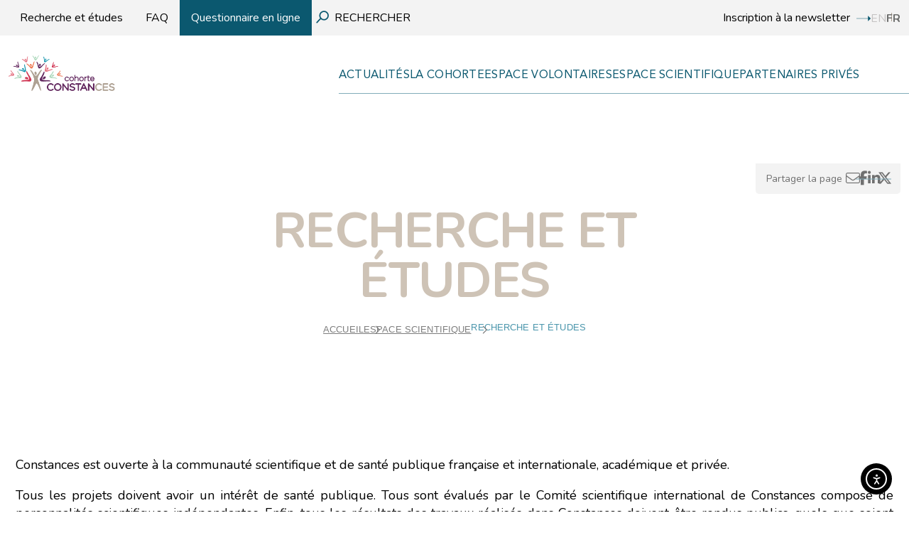

--- FILE ---
content_type: text/html; charset=UTF-8
request_url: https://www.constances.fr/espace-scientifique/recherche-et-etudes/?pg=1
body_size: 30377
content:
<!DOCTYPE html>
<!--[if lt IE 7]><html class="ie ie6 no-js" dir="ltr" lang="fr-FR"><![endif]-->
<!--[if IE 7]><html class="ie ie7 no-js" dir="ltr" lang="fr-FR"><![endif]-->
<!--[if IE 8]><html class="ie ie8 no-js" dir="ltr" lang="fr-FR"><![endif]-->
<!--[if IE 9]><html class="ie ie9 no-js" dir="ltr" lang="fr-FR"><![endif]-->
<!--[if gt IE 9]><html class="no-js" dir="ltr" lang="fr-FR"><![endif]-->
<html lang="fr">
    <head>
                <meta charset="UTF-8">
        <meta http-equiv="X-UA-Compatible" content="IE=edge,chrome=1">
        <meta name="viewport" content="width=device-width, initial-scale=1">
        <link rel="alternate" href="https://www.constances.fr" hreflang="fr">
        <link rel="alternate" href="https://www.constances.fr/en" hreflang="en">
        <title>Recherche et études - Constances</title>

        <meta name='robots' content='max-image-preview:large' />
<script>(function(H){H.className=H.className.replace(/\bno-js\b/,'js')})(document.documentElement)</script><link rel='dns-prefetch' href='//cdn.elementor.com' />
<link rel='dns-prefetch' href='//kit.fontawesome.com' />
<link rel='dns-prefetch' href='//cdnjs.cloudflare.com' />
<link rel='dns-prefetch' href='//fonts.googleapis.com' />
<link href='//hb.wpmucdn.com' rel='preconnect' />
<link href='http://fonts.googleapis.com' rel='preconnect' />
<link href='//fonts.gstatic.com' crossorigin='' rel='preconnect' />
<link rel="alternate" title="oEmbed (JSON)" type="application/json+oembed" href="https://www.constances.fr/wp-json/oembed/1.0/embed?url=https%3A%2F%2Fwww.constances.fr%2Fespace-scientifique%2Frecherche-et-etudes%2F&#038;lang=fr" />
<link rel="alternate" title="oEmbed (XML)" type="text/xml+oembed" href="https://www.constances.fr/wp-json/oembed/1.0/embed?url=https%3A%2F%2Fwww.constances.fr%2Fespace-scientifique%2Frecherche-et-etudes%2F&#038;format=xml&#038;lang=fr" />
		<style>
			.lazyload,
			.lazyloading {
				max-width: 100%;
			}
		</style>
		<style id='wp-img-auto-sizes-contain-inline-css' type='text/css'>
img:is([sizes=auto i],[sizes^="auto," i]){contain-intrinsic-size:3000px 1500px}
/*# sourceURL=wp-img-auto-sizes-contain-inline-css */
</style>
<style id='classic-theme-styles-inline-css' type='text/css'>
/*! This file is auto-generated */
.wp-block-button__link{color:#fff;background-color:#32373c;border-radius:9999px;box-shadow:none;text-decoration:none;padding:calc(.667em + 2px) calc(1.333em + 2px);font-size:1.125em}.wp-block-file__button{background:#32373c;color:#fff;text-decoration:none}
/*# sourceURL=/wp-includes/css/classic-themes.min.css */
</style>
<style id='nc-accordion-style-inline-css' type='text/css'>
/*!***************************************************************************************************************************************************************************************************************************************!*\
  !*** css ./node_modules/css-loader/dist/cjs.js??ruleSet[1].rules[3].use[1]!./node_modules/postcss-loader/dist/cjs.js??ruleSet[1].rules[3].use[2]!./node_modules/sass-loader/dist/cjs.js??ruleSet[1].rules[3].use[3]!./src/style.scss ***!
  \***************************************************************************************************************************************************************************************************************************************/


/*# sourceURL=https://www.constances.fr/wp-content/themes/nc_theme/blocks/accordion/build/style-index.css */
</style>
<style id='nc-accordion-content-style-inline-css' type='text/css'>
/*!***************************************************************************************************************************************************************************************************************************************!*\
  !*** css ./node_modules/css-loader/dist/cjs.js??ruleSet[1].rules[3].use[1]!./node_modules/postcss-loader/dist/cjs.js??ruleSet[1].rules[3].use[2]!./node_modules/sass-loader/dist/cjs.js??ruleSet[1].rules[3].use[3]!./src/style.scss ***!
  \***************************************************************************************************************************************************************************************************************************************/


/*# sourceURL=https://www.constances.fr/wp-content/themes/nc_theme/blocks/accordion-content/build/style-index.css */
</style>
<style id='nc-accordion-heading-style-inline-css' type='text/css'>
/*!***************************************************************************************************************************************************************************************************************************************!*\
  !*** css ./node_modules/css-loader/dist/cjs.js??ruleSet[1].rules[3].use[1]!./node_modules/postcss-loader/dist/cjs.js??ruleSet[1].rules[3].use[2]!./node_modules/sass-loader/dist/cjs.js??ruleSet[1].rules[3].use[3]!./src/style.scss ***!
  \***************************************************************************************************************************************************************************************************************************************/


/*# sourceURL=https://www.constances.fr/wp-content/themes/nc_theme/blocks/accordion-heading/build/style-index.css */
</style>
<style id='nc-accordion-list-style-inline-css' type='text/css'>
/*!***************************************************************************************************************************************************************************************************************************************!*\
  !*** css ./node_modules/css-loader/dist/cjs.js??ruleSet[1].rules[3].use[1]!./node_modules/postcss-loader/dist/cjs.js??ruleSet[1].rules[3].use[2]!./node_modules/sass-loader/dist/cjs.js??ruleSet[1].rules[3].use[3]!./src/style.scss ***!
  \***************************************************************************************************************************************************************************************************************************************/


/*# sourceURL=https://www.constances.fr/wp-content/themes/nc_theme/blocks/accordion-list/build/style-index.css */
</style>
<style id='nc-accordion-paragraph-style-inline-css' type='text/css'>
/*!***************************************************************************************************************************************************************************************************************************************!*\
  !*** css ./node_modules/css-loader/dist/cjs.js??ruleSet[1].rules[3].use[1]!./node_modules/postcss-loader/dist/cjs.js??ruleSet[1].rules[3].use[2]!./node_modules/sass-loader/dist/cjs.js??ruleSet[1].rules[3].use[3]!./src/style.scss ***!
  \***************************************************************************************************************************************************************************************************************************************/


/*# sourceURL=https://www.constances.fr/wp-content/themes/nc_theme/blocks/accordion-paragraph/build/style-index.css */
</style>
<style id='nc-accordion-table-style-inline-css' type='text/css'>
/*!***************************************************************************************************************************************************************************************************************************************!*\
  !*** css ./node_modules/css-loader/dist/cjs.js??ruleSet[1].rules[3].use[1]!./node_modules/postcss-loader/dist/cjs.js??ruleSet[1].rules[3].use[2]!./node_modules/sass-loader/dist/cjs.js??ruleSet[1].rules[3].use[3]!./src/style.scss ***!
  \***************************************************************************************************************************************************************************************************************************************/


/*# sourceURL=https://www.constances.fr/wp-content/themes/nc_theme/blocks/accordion-table/build/style-index.css */
</style>
<style id='nc-featured-style-inline-css' type='text/css'>
/*!***************************************************************************************************************************************************************************************************************************************!*\
  !*** css ./node_modules/css-loader/dist/cjs.js??ruleSet[1].rules[3].use[1]!./node_modules/postcss-loader/dist/cjs.js??ruleSet[1].rules[3].use[2]!./node_modules/sass-loader/dist/cjs.js??ruleSet[1].rules[3].use[3]!./src/style.scss ***!
  \***************************************************************************************************************************************************************************************************************************************/


/*# sourceURL=https://www.constances.fr/wp-content/themes/nc_theme/blocks/featured/build/style-index.css */
</style>
<style id='nc-featured-image-style-inline-css' type='text/css'>
/*!***************************************************************************************************************************************************************************************************************************************!*\
  !*** css ./node_modules/css-loader/dist/cjs.js??ruleSet[1].rules[3].use[1]!./node_modules/postcss-loader/dist/cjs.js??ruleSet[1].rules[3].use[2]!./node_modules/sass-loader/dist/cjs.js??ruleSet[1].rules[3].use[3]!./src/style.scss ***!
  \***************************************************************************************************************************************************************************************************************************************/
.wp-block-nc-featured-image figcaption {
  display: none;
}

/*# sourceMappingURL=style-index.css.map*/
/*# sourceURL=https://www.constances.fr/wp-content/themes/nc_theme/blocks/featured-image/build/style-index.css */
</style>
<style id='nc-featured-paragraph-style-inline-css' type='text/css'>
/*!***************************************************************************************************************************************************************************************************************************************!*\
  !*** css ./node_modules/css-loader/dist/cjs.js??ruleSet[1].rules[3].use[1]!./node_modules/postcss-loader/dist/cjs.js??ruleSet[1].rules[3].use[2]!./node_modules/sass-loader/dist/cjs.js??ruleSet[1].rules[3].use[3]!./src/style.scss ***!
  \***************************************************************************************************************************************************************************************************************************************/


/*# sourceURL=https://www.constances.fr/wp-content/themes/nc_theme/blocks/featured-paragraph/build/style-index.css */
</style>
<style id='nc-featured-row-style-inline-css' type='text/css'>
/*!***************************************************************************************************************************************************************************************************************************************!*\
  !*** css ./node_modules/css-loader/dist/cjs.js??ruleSet[1].rules[3].use[1]!./node_modules/postcss-loader/dist/cjs.js??ruleSet[1].rules[3].use[2]!./node_modules/sass-loader/dist/cjs.js??ruleSet[1].rules[3].use[3]!./src/style.scss ***!
  \***************************************************************************************************************************************************************************************************************************************/


/*# sourceURL=https://www.constances.fr/wp-content/themes/nc_theme/blocks/featured-row/build/style-index.css */
</style>
<style id='nc-form-style-inline-css' type='text/css'>
/*!***************************************************************************************************************************************************************************************************************************************!*\
  !*** css ./node_modules/css-loader/dist/cjs.js??ruleSet[1].rules[3].use[1]!./node_modules/postcss-loader/dist/cjs.js??ruleSet[1].rules[3].use[2]!./node_modules/sass-loader/dist/cjs.js??ruleSet[1].rules[3].use[3]!./src/style.scss ***!
  \***************************************************************************************************************************************************************************************************************************************/


/*# sourceURL=https://www.constances.fr/wp-content/themes/nc_theme/blocks/form/build/style-index.css */
</style>
<style id='nc-iframe-style-inline-css' type='text/css'>
iframe.wp-block-nc-iframe{border:none;height:600px;width:100%}

/*# sourceURL=https://www.constances.fr/wp-content/themes/nc_theme/blocks/iframe/build/style-index.css */
</style>
<style id='nc-map-style-inline-css' type='text/css'>
iframe.wp-block-nc-map{border:none;height:600px;width:100%}

/*# sourceURL=https://www.constances.fr/wp-content/themes/nc_theme/blocks/map/build/style-index.css */
</style>
<style id='nc-slider-style-inline-css' type='text/css'>
/*!***************************************************************************************************************************************************************************************************************************************!*\
  !*** css ./node_modules/css-loader/dist/cjs.js??ruleSet[1].rules[3].use[1]!./node_modules/postcss-loader/dist/cjs.js??ruleSet[1].rules[3].use[2]!./node_modules/sass-loader/dist/cjs.js??ruleSet[1].rules[3].use[3]!./src/style.scss ***!
  \***************************************************************************************************************************************************************************************************************************************/


/*# sourceURL=https://www.constances.fr/wp-content/themes/nc_theme/blocks/slider/build/style-index.css */
</style>
<style id='nc-slider-image-style-inline-css' type='text/css'>
/*!***************************************************************************************************************************************************************************************************************************************!*\
  !*** css ./node_modules/css-loader/dist/cjs.js??ruleSet[1].rules[3].use[1]!./node_modules/postcss-loader/dist/cjs.js??ruleSet[1].rules[3].use[2]!./node_modules/sass-loader/dist/cjs.js??ruleSet[1].rules[3].use[3]!./src/style.scss ***!
  \***************************************************************************************************************************************************************************************************************************************/


/*# sourceURL=https://www.constances.fr/wp-content/themes/nc_theme/blocks/slider-image/build/style-index.css */
</style>
<style id='nc-youtube-style-inline-css' type='text/css'>
/*!***************************************************************************************************************************************************************************************************************************************!*\
  !*** css ./node_modules/css-loader/dist/cjs.js??ruleSet[1].rules[3].use[1]!./node_modules/postcss-loader/dist/cjs.js??ruleSet[1].rules[3].use[2]!./node_modules/sass-loader/dist/cjs.js??ruleSet[1].rules[3].use[3]!./src/style.scss ***!
  \***************************************************************************************************************************************************************************************************************************************/
.wp-block-nc-youtube.youtube_player {
  position: relative;
  overflow: hidden;
  width: 100%;
  padding-top: 56.25%;
}
.wp-block-nc-youtube iframe {
  position: absolute;
  top: 0;
  left: 0;
  bottom: 0;
  right: 0;
  width: 100%;
  height: 100%;
}

/*# sourceMappingURL=style-index.css.map*/
/*# sourceURL=https://www.constances.fr/wp-content/themes/nc_theme/blocks/youtube/build/style-index.css */
</style>
<style id='filebird-block-filebird-gallery-style-inline-css' type='text/css'>
ul.filebird-block-filebird-gallery{margin:auto!important;padding:0!important;width:100%}ul.filebird-block-filebird-gallery.layout-grid{display:grid;grid-gap:20px;align-items:stretch;grid-template-columns:repeat(var(--columns),1fr);justify-items:stretch}ul.filebird-block-filebird-gallery.layout-grid li img{border:1px solid #ccc;box-shadow:2px 2px 6px 0 rgba(0,0,0,.3);height:100%;max-width:100%;-o-object-fit:cover;object-fit:cover;width:100%}ul.filebird-block-filebird-gallery.layout-masonry{-moz-column-count:var(--columns);-moz-column-gap:var(--space);column-gap:var(--space);-moz-column-width:var(--min-width);columns:var(--min-width) var(--columns);display:block;overflow:auto}ul.filebird-block-filebird-gallery.layout-masonry li{margin-bottom:var(--space)}ul.filebird-block-filebird-gallery li{list-style:none}ul.filebird-block-filebird-gallery li figure{height:100%;margin:0;padding:0;position:relative;width:100%}ul.filebird-block-filebird-gallery li figure figcaption{background:linear-gradient(0deg,rgba(0,0,0,.7),rgba(0,0,0,.3) 70%,transparent);bottom:0;box-sizing:border-box;color:#fff;font-size:.8em;margin:0;max-height:100%;overflow:auto;padding:3em .77em .7em;position:absolute;text-align:center;width:100%;z-index:2}ul.filebird-block-filebird-gallery li figure figcaption a{color:inherit}.fb-block-hover-animation-zoomIn figure{overflow:hidden}.fb-block-hover-animation-zoomIn figure img{transform:scale(1);transition:.3s ease-in-out}.fb-block-hover-animation-zoomIn figure:hover img{transform:scale(1.3)}.fb-block-hover-animation-shine figure{overflow:hidden;position:relative}.fb-block-hover-animation-shine figure:before{background:linear-gradient(90deg,hsla(0,0%,100%,0) 0,hsla(0,0%,100%,.3));content:"";display:block;height:100%;left:-75%;position:absolute;top:0;transform:skewX(-25deg);width:50%;z-index:2}.fb-block-hover-animation-shine figure:hover:before{animation:shine .75s}@keyframes shine{to{left:125%}}.fb-block-hover-animation-opacity figure{overflow:hidden}.fb-block-hover-animation-opacity figure img{opacity:1;transition:.3s ease-in-out}.fb-block-hover-animation-opacity figure:hover img{opacity:.5}.fb-block-hover-animation-grayscale figure img{filter:grayscale(100%);transition:.3s ease-in-out}.fb-block-hover-animation-grayscale figure:hover img{filter:grayscale(0)}

/*# sourceURL=https://www.constances.fr/wp-content/plugins/filebird-pro/blocks/filebird-gallery/build/style-index.css */
</style>
<style id='global-styles-inline-css' type='text/css'>
:root{--wp--preset--aspect-ratio--square: 1;--wp--preset--aspect-ratio--4-3: 4/3;--wp--preset--aspect-ratio--3-4: 3/4;--wp--preset--aspect-ratio--3-2: 3/2;--wp--preset--aspect-ratio--2-3: 2/3;--wp--preset--aspect-ratio--16-9: 16/9;--wp--preset--aspect-ratio--9-16: 9/16;--wp--preset--color--black: #000000;--wp--preset--color--cyan-bluish-gray: #abb8c3;--wp--preset--color--white: #ffffff;--wp--preset--color--pale-pink: #f78da7;--wp--preset--color--vivid-red: #cf2e2e;--wp--preset--color--luminous-vivid-orange: #ff6900;--wp--preset--color--luminous-vivid-amber: #fcb900;--wp--preset--color--light-green-cyan: #7bdcb5;--wp--preset--color--vivid-green-cyan: #00d084;--wp--preset--color--pale-cyan-blue: #8ed1fc;--wp--preset--color--vivid-cyan-blue: #0693e3;--wp--preset--color--vivid-purple: #9b51e0;--wp--preset--gradient--vivid-cyan-blue-to-vivid-purple: linear-gradient(135deg,rgb(6,147,227) 0%,rgb(155,81,224) 100%);--wp--preset--gradient--light-green-cyan-to-vivid-green-cyan: linear-gradient(135deg,rgb(122,220,180) 0%,rgb(0,208,130) 100%);--wp--preset--gradient--luminous-vivid-amber-to-luminous-vivid-orange: linear-gradient(135deg,rgb(252,185,0) 0%,rgb(255,105,0) 100%);--wp--preset--gradient--luminous-vivid-orange-to-vivid-red: linear-gradient(135deg,rgb(255,105,0) 0%,rgb(207,46,46) 100%);--wp--preset--gradient--very-light-gray-to-cyan-bluish-gray: linear-gradient(135deg,rgb(238,238,238) 0%,rgb(169,184,195) 100%);--wp--preset--gradient--cool-to-warm-spectrum: linear-gradient(135deg,rgb(74,234,220) 0%,rgb(151,120,209) 20%,rgb(207,42,186) 40%,rgb(238,44,130) 60%,rgb(251,105,98) 80%,rgb(254,248,76) 100%);--wp--preset--gradient--blush-light-purple: linear-gradient(135deg,rgb(255,206,236) 0%,rgb(152,150,240) 100%);--wp--preset--gradient--blush-bordeaux: linear-gradient(135deg,rgb(254,205,165) 0%,rgb(254,45,45) 50%,rgb(107,0,62) 100%);--wp--preset--gradient--luminous-dusk: linear-gradient(135deg,rgb(255,203,112) 0%,rgb(199,81,192) 50%,rgb(65,88,208) 100%);--wp--preset--gradient--pale-ocean: linear-gradient(135deg,rgb(255,245,203) 0%,rgb(182,227,212) 50%,rgb(51,167,181) 100%);--wp--preset--gradient--electric-grass: linear-gradient(135deg,rgb(202,248,128) 0%,rgb(113,206,126) 100%);--wp--preset--gradient--midnight: linear-gradient(135deg,rgb(2,3,129) 0%,rgb(40,116,252) 100%);--wp--preset--font-size--small: 13px;--wp--preset--font-size--medium: 20px;--wp--preset--font-size--large: 36px;--wp--preset--font-size--x-large: 42px;--wp--preset--spacing--20: 0.44rem;--wp--preset--spacing--30: 0.67rem;--wp--preset--spacing--40: 1rem;--wp--preset--spacing--50: 1.5rem;--wp--preset--spacing--60: 2.25rem;--wp--preset--spacing--70: 3.38rem;--wp--preset--spacing--80: 5.06rem;--wp--preset--shadow--natural: 6px 6px 9px rgba(0, 0, 0, 0.2);--wp--preset--shadow--deep: 12px 12px 50px rgba(0, 0, 0, 0.4);--wp--preset--shadow--sharp: 6px 6px 0px rgba(0, 0, 0, 0.2);--wp--preset--shadow--outlined: 6px 6px 0px -3px rgb(255, 255, 255), 6px 6px rgb(0, 0, 0);--wp--preset--shadow--crisp: 6px 6px 0px rgb(0, 0, 0);}:where(.is-layout-flex){gap: 0.5em;}:where(.is-layout-grid){gap: 0.5em;}body .is-layout-flex{display: flex;}.is-layout-flex{flex-wrap: wrap;align-items: center;}.is-layout-flex > :is(*, div){margin: 0;}body .is-layout-grid{display: grid;}.is-layout-grid > :is(*, div){margin: 0;}:where(.wp-block-columns.is-layout-flex){gap: 2em;}:where(.wp-block-columns.is-layout-grid){gap: 2em;}:where(.wp-block-post-template.is-layout-flex){gap: 1.25em;}:where(.wp-block-post-template.is-layout-grid){gap: 1.25em;}.has-black-color{color: var(--wp--preset--color--black) !important;}.has-cyan-bluish-gray-color{color: var(--wp--preset--color--cyan-bluish-gray) !important;}.has-white-color{color: var(--wp--preset--color--white) !important;}.has-pale-pink-color{color: var(--wp--preset--color--pale-pink) !important;}.has-vivid-red-color{color: var(--wp--preset--color--vivid-red) !important;}.has-luminous-vivid-orange-color{color: var(--wp--preset--color--luminous-vivid-orange) !important;}.has-luminous-vivid-amber-color{color: var(--wp--preset--color--luminous-vivid-amber) !important;}.has-light-green-cyan-color{color: var(--wp--preset--color--light-green-cyan) !important;}.has-vivid-green-cyan-color{color: var(--wp--preset--color--vivid-green-cyan) !important;}.has-pale-cyan-blue-color{color: var(--wp--preset--color--pale-cyan-blue) !important;}.has-vivid-cyan-blue-color{color: var(--wp--preset--color--vivid-cyan-blue) !important;}.has-vivid-purple-color{color: var(--wp--preset--color--vivid-purple) !important;}.has-black-background-color{background-color: var(--wp--preset--color--black) !important;}.has-cyan-bluish-gray-background-color{background-color: var(--wp--preset--color--cyan-bluish-gray) !important;}.has-white-background-color{background-color: var(--wp--preset--color--white) !important;}.has-pale-pink-background-color{background-color: var(--wp--preset--color--pale-pink) !important;}.has-vivid-red-background-color{background-color: var(--wp--preset--color--vivid-red) !important;}.has-luminous-vivid-orange-background-color{background-color: var(--wp--preset--color--luminous-vivid-orange) !important;}.has-luminous-vivid-amber-background-color{background-color: var(--wp--preset--color--luminous-vivid-amber) !important;}.has-light-green-cyan-background-color{background-color: var(--wp--preset--color--light-green-cyan) !important;}.has-vivid-green-cyan-background-color{background-color: var(--wp--preset--color--vivid-green-cyan) !important;}.has-pale-cyan-blue-background-color{background-color: var(--wp--preset--color--pale-cyan-blue) !important;}.has-vivid-cyan-blue-background-color{background-color: var(--wp--preset--color--vivid-cyan-blue) !important;}.has-vivid-purple-background-color{background-color: var(--wp--preset--color--vivid-purple) !important;}.has-black-border-color{border-color: var(--wp--preset--color--black) !important;}.has-cyan-bluish-gray-border-color{border-color: var(--wp--preset--color--cyan-bluish-gray) !important;}.has-white-border-color{border-color: var(--wp--preset--color--white) !important;}.has-pale-pink-border-color{border-color: var(--wp--preset--color--pale-pink) !important;}.has-vivid-red-border-color{border-color: var(--wp--preset--color--vivid-red) !important;}.has-luminous-vivid-orange-border-color{border-color: var(--wp--preset--color--luminous-vivid-orange) !important;}.has-luminous-vivid-amber-border-color{border-color: var(--wp--preset--color--luminous-vivid-amber) !important;}.has-light-green-cyan-border-color{border-color: var(--wp--preset--color--light-green-cyan) !important;}.has-vivid-green-cyan-border-color{border-color: var(--wp--preset--color--vivid-green-cyan) !important;}.has-pale-cyan-blue-border-color{border-color: var(--wp--preset--color--pale-cyan-blue) !important;}.has-vivid-cyan-blue-border-color{border-color: var(--wp--preset--color--vivid-cyan-blue) !important;}.has-vivid-purple-border-color{border-color: var(--wp--preset--color--vivid-purple) !important;}.has-vivid-cyan-blue-to-vivid-purple-gradient-background{background: var(--wp--preset--gradient--vivid-cyan-blue-to-vivid-purple) !important;}.has-light-green-cyan-to-vivid-green-cyan-gradient-background{background: var(--wp--preset--gradient--light-green-cyan-to-vivid-green-cyan) !important;}.has-luminous-vivid-amber-to-luminous-vivid-orange-gradient-background{background: var(--wp--preset--gradient--luminous-vivid-amber-to-luminous-vivid-orange) !important;}.has-luminous-vivid-orange-to-vivid-red-gradient-background{background: var(--wp--preset--gradient--luminous-vivid-orange-to-vivid-red) !important;}.has-very-light-gray-to-cyan-bluish-gray-gradient-background{background: var(--wp--preset--gradient--very-light-gray-to-cyan-bluish-gray) !important;}.has-cool-to-warm-spectrum-gradient-background{background: var(--wp--preset--gradient--cool-to-warm-spectrum) !important;}.has-blush-light-purple-gradient-background{background: var(--wp--preset--gradient--blush-light-purple) !important;}.has-blush-bordeaux-gradient-background{background: var(--wp--preset--gradient--blush-bordeaux) !important;}.has-luminous-dusk-gradient-background{background: var(--wp--preset--gradient--luminous-dusk) !important;}.has-pale-ocean-gradient-background{background: var(--wp--preset--gradient--pale-ocean) !important;}.has-electric-grass-gradient-background{background: var(--wp--preset--gradient--electric-grass) !important;}.has-midnight-gradient-background{background: var(--wp--preset--gradient--midnight) !important;}.has-small-font-size{font-size: var(--wp--preset--font-size--small) !important;}.has-medium-font-size{font-size: var(--wp--preset--font-size--medium) !important;}.has-large-font-size{font-size: var(--wp--preset--font-size--large) !important;}.has-x-large-font-size{font-size: var(--wp--preset--font-size--x-large) !important;}
:where(.wp-block-post-template.is-layout-flex){gap: 1.25em;}:where(.wp-block-post-template.is-layout-grid){gap: 1.25em;}
:where(.wp-block-term-template.is-layout-flex){gap: 1.25em;}:where(.wp-block-term-template.is-layout-grid){gap: 1.25em;}
:where(.wp-block-columns.is-layout-flex){gap: 2em;}:where(.wp-block-columns.is-layout-grid){gap: 2em;}
:root :where(.wp-block-pullquote){font-size: 1.5em;line-height: 1.6;}
/*# sourceURL=global-styles-inline-css */
</style>
<link rel='stylesheet' id='cmplz-general-css' href='https://www.constances.fr/wp-content/plugins/complianz-gdpr-premium/assets/css/cookieblocker.min.css?ver=1768301699' type='text/css' media='all' />
<link rel='stylesheet' id='ea11y-widget-fonts-css' href='https://www.constances.fr/wp-content/plugins/pojo-accessibility/assets/build/fonts.css?ver=3.9.1' type='text/css' media='all' />
<link rel='stylesheet' id='ea11y-skip-link-css' href='https://www.constances.fr/wp-content/plugins/pojo-accessibility/assets/build/skip-link.css?ver=3.9.1' type='text/css' media='all' />
<link rel='stylesheet' id='netcom-publications-css' href='https://www.constances.fr/wp-content/themes/nc_theme/inc/T4330/assets/css/publications.css?ver=6.9' type='text/css' media='all' />
<link rel='stylesheet' id='netcom-css' href='https://www.constances.fr/wp-content/themes/nc_theme/assets/css/main.css?ver=6.9' type='text/css' media='all' />
<link rel='stylesheet' id='netcom-slick-css' href='https://cdnjs.cloudflare.com/ajax/libs/slick-carousel/1.8.1/slick.css?ver=6.9' type='text/css' media='all' />
<link rel='stylesheet' id='netcom-slickTheme-css' href='https://cdnjs.cloudflare.com/ajax/libs/slick-carousel/1.8.1/slick-theme.css?ver=6.9' type='text/css' media='all' />
<link rel='stylesheet' id='netcom-niceselect-css' href='https://www.constances.fr/wp-content/themes/nc_theme/assets/css/vendor/niceselect2.css?ver=6.9' type='text/css' media='all' />
<link rel='stylesheet' id='netcom-fonts-css' href='https://fonts.googleapis.com/css2?family=Nunito%3Aital%2Cwght%400%2C200..1000%3B1%2C200..1000&#038;display=swap&#038;ver=6.9' type='text/css' media='all' />
<link rel='stylesheet' id='netcom-front-css' href='https://www.constances.fr/wp-content/themes/nc_theme/assets/css/front.css?ver=1.0.19' type='text/css' media='all' />
<link rel='stylesheet' id='searchwp-live-search-css' href='https://www.constances.fr/wp-content/plugins/searchwp-live-ajax-search/assets/styles/style.min.css?ver=1.8.7' type='text/css' media='all' />
<style id='searchwp-live-search-inline-css' type='text/css'>
.searchwp-live-search-result .searchwp-live-search-result--title a {
  font-size: 16px;
}
.searchwp-live-search-result .searchwp-live-search-result--price {
  font-size: 14px;
}
.searchwp-live-search-result .searchwp-live-search-result--add-to-cart .button {
  font-size: 14px;
}

/*# sourceURL=searchwp-live-search-inline-css */
</style>
<link rel='stylesheet' id='searchwp-forms-css' href='https://www.constances.fr/wp-content/plugins/searchwp/assets/css/frontend/search-forms.min.css?ver=4.5.6' type='text/css' media='all' />
<link rel='stylesheet' id='elementor-icons-css' href='https://www.constances.fr/wp-content/plugins/elementor/assets/lib/eicons/css/elementor-icons.min.css?ver=5.45.0' type='text/css' media='all' />
<link rel='stylesheet' id='elementor-frontend-css' href='https://www.constances.fr/wp-content/plugins/elementor/assets/css/frontend.min.css?ver=3.34.1' type='text/css' media='all' />
<style id='elementor-frontend-inline-css' type='text/css'>
.elementor-kit-4{--e-global-color-primary:#6EC1E4;--e-global-color-secondary:#54595F;--e-global-color-text:#7A7A7A;--e-global-color-accent:#61CE70;--e-global-color-b69f44e:#F9F2EA;--e-global-color-3edb5f8:#AFDABF;--e-global-typography-primary-font-family:"Roboto";--e-global-typography-primary-font-weight:600;--e-global-typography-secondary-font-family:"Roboto Slab";--e-global-typography-secondary-font-weight:400;--e-global-typography-text-font-family:"Roboto";--e-global-typography-text-font-weight:400;--e-global-typography-accent-font-family:"Roboto";--e-global-typography-accent-font-weight:500;}.elementor-section.elementor-section-boxed > .elementor-container{max-width:1296px;}.e-con{--container-max-width:1296px;}.elementor-widget:not(:last-child){margin-block-end:20px;}.elementor-element{--widgets-spacing:20px 20px;--widgets-spacing-row:20px;--widgets-spacing-column:20px;}{}h1.entry-title{display:var(--page-title-display);}@media(max-width:1024px){.elementor-section.elementor-section-boxed > .elementor-container{max-width:1024px;}.e-con{--container-max-width:1024px;}}@media(max-width:767px){.elementor-section.elementor-section-boxed > .elementor-container{max-width:767px;}.e-con{--container-max-width:767px;}}
.elementor-111 .elementor-element.elementor-element-ac2aac1{--display:flex;}
/*# sourceURL=elementor-frontend-inline-css */
</style>
<link rel='stylesheet' id='filebird-elementor-frontend-css' href='https://www.constances.fr/wp-content/plugins/filebird-pro/includes/PageBuilders/Elementor/assets/css/frontend.css?ver=6.5.2' type='text/css' media='all' />
<link rel='stylesheet' id='elementor-gf-local-roboto-css' href='https://www.constances.fr/wp-content/uploads/elementor/google-fonts/css/roboto.css?ver=1747657513' type='text/css' media='all' />
<link rel='stylesheet' id='elementor-gf-local-robotoslab-css' href='https://www.constances.fr/wp-content/uploads/elementor/google-fonts/css/robotoslab.css?ver=1747657520' type='text/css' media='all' />
<script type="text/javascript" src="https://www.constances.fr/wp-includes/js/jquery/jquery.min.js?ver=3.7.1" id="jquery-core-js"></script>
<script type="text/javascript" src="https://www.constances.fr/wp-includes/js/jquery/jquery-migrate.min.js?ver=3.4.1" id="jquery-migrate-js"></script>
<script type="text/javascript" src="https://www.constances.fr/wp-content/themes/nc_theme/assets/js/ajax/etudes_projets.js?ver=1.0" id="etudes_pdf-js"></script>
<script type="text/javascript" src="https://kit.fontawesome.com/ae211282f6.js?ver=6.9" id="netcom-fontAwesome-js"></script>
<script type="text/javascript" src="https://cdnjs.cloudflare.com/ajax/libs/slick-carousel/1.8.1/slick.min.js?ver=6.9" id="netcom-slick-js"></script>
<script type="text/javascript" src="https://www.constances.fr/wp-content/themes/nc_theme/assets/js/niceselect2.js?ver=6.9" id="netcom-niceselect-js"></script>
<script type="text/javascript" src="https://www.constances.fr/wp-content/themes/nc_theme/assets/js/app.js?ver=1.5" id="netcom-js"></script>
<link rel="https://api.w.org/" href="https://www.constances.fr/wp-json/" /><link rel="alternate" title="JSON" type="application/json" href="https://www.constances.fr/wp-json/wp/v2/pages/111" />			<style>.cmplz-hidden {
					display: none !important;
				}</style>		<script>
			document.documentElement.className = document.documentElement.className.replace('no-js', 'js');
		</script>
				<style>
			.no-js img.lazyload {
				display: none;
			}

			figure.wp-block-image img.lazyloading {
				min-width: 150px;
			}

			.lazyload,
			.lazyloading {
				--smush-placeholder-width: 100px;
				--smush-placeholder-aspect-ratio: 1/1;
				width: var(--smush-image-width, var(--smush-placeholder-width)) !important;
				aspect-ratio: var(--smush-image-aspect-ratio, var(--smush-placeholder-aspect-ratio)) !important;
			}

						.lazyload, .lazyloading {
				opacity: 0;
			}

			.lazyloaded {
				opacity: 1;
				transition: opacity 400ms;
				transition-delay: 0ms;
			}

					</style>
		<meta name="generator" content="Elementor 3.34.1; features: additional_custom_breakpoints; settings: css_print_method-internal, google_font-enabled, font_display-swap">
<!-- SEO meta tags powered by SmartCrawl https://wpmudev.com/project/smartcrawl-wordpress-seo/ -->
<link rel="canonical" href="https://www.constances.fr/espace-scientifique/recherche-et-etudes/" />
<meta name="description" content="Constances est ouverte à la communauté scientifique et de santé publique française et internationale, académique et privée. Tous les projets doivent avoir u ..." />
<script type="application/ld+json">{"@context":"https:\/\/schema.org","@graph":[{"@type":"Organization","@id":"https:\/\/www.constances.fr\/#schema-publishing-organization","url":"https:\/\/www.constances.fr","name":"Constances","logo":{"@type":"ImageObject","@id":"https:\/\/www.constances.fr\/#schema-organization-logo","url":"https:\/\/inserm.netcomdev2.com\/wp-content\/uploads\/2023\/10\/CONSTANCES-IA_toucouleur.png","height":60,"width":60}},{"@type":"WebSite","@id":"https:\/\/www.constances.fr\/#schema-website","url":"https:\/\/www.constances.fr","name":"Constances","encoding":"UTF-8","potentialAction":{"@type":"SearchAction","target":"https:\/\/www.constances.fr\/search\/{search_term_string}\/","query-input":"required name=search_term_string"},"image":{"@type":"ImageObject","@id":"https:\/\/www.constances.fr\/#schema-site-logo","url":"https:\/\/www.constances.fr\/wp-content\/uploads\/2023\/10\/CONSTANCES-IA_toucouleur.png","height":1930,"width":6125}},{"@type":"BreadcrumbList","@id":"https:\/\/www.constances.fr\/espace-scientifique\/recherche-et-etudes?page&pagename=espace-scientifique\/recherche-et-etudes\/#breadcrumb","itemListElement":[{"@type":"ListItem","position":1,"name":"Accueil","item":"https:\/\/www.constances.fr"},{"@type":"ListItem","position":2,"name":"Espace scientifique","item":"https:\/\/www.constances.fr\/espace-scientifique\/"},{"@type":"ListItem","position":3,"name":"Recherche et \u00e9tudes"}]},{"@type":"Person","@id":"https:\/\/www.constances.fr\/author\/admin_20031\/#schema-author","name":"admin_20031"},{"@type":"WebPage","@id":"https:\/\/www.constances.fr\/espace-scientifique\/recherche-et-etudes\/#schema-webpage","isPartOf":{"@id":"https:\/\/www.constances.fr\/#schema-website"},"publisher":{"@id":"https:\/\/www.constances.fr\/#schema-publishing-organization"},"url":"https:\/\/www.constances.fr\/espace-scientifique\/recherche-et-etudes\/","hasPart":[{"@type":"SiteNavigationElement","@id":"https:\/\/www.constances.fr\/espace-scientifique\/recherche-et-etudes\/#schema-nav-element-343","name":"","url":"https:\/\/www.constances.fr\/actualites\/"},{"@type":"SiteNavigationElement","@id":"https:\/\/www.constances.fr\/espace-scientifique\/recherche-et-etudes\/#schema-nav-element-344","name":"","url":"https:\/\/www.constances.fr\/nos-actualites\/"},{"@type":"SiteNavigationElement","@id":"https:\/\/www.constances.fr\/espace-scientifique\/recherche-et-etudes\/#schema-nav-element-274","name":"","url":"https:\/\/www.constances.fr\/actualites\/revue-de-presse\/"},{"@type":"SiteNavigationElement","@id":"https:\/\/www.constances.fr\/espace-scientifique\/recherche-et-etudes\/#schema-nav-element-276","name":"","url":"https:\/\/www.constances.fr\/actualites\/anciennes-newsletters-archives\/"},{"@type":"SiteNavigationElement","@id":"https:\/\/www.constances.fr\/espace-scientifique\/recherche-et-etudes\/#schema-nav-element-168","name":"","url":"https:\/\/www.constances.fr\/la-cohorte\/"},{"@type":"SiteNavigationElement","@id":"https:\/\/www.constances.fr\/espace-scientifique\/recherche-et-etudes\/#schema-nav-element-157","name":"","url":"https:\/\/www.constances.fr\/la-cohorte\/le-projet\/"},{"@type":"SiteNavigationElement","@id":"https:\/\/www.constances.fr\/espace-scientifique\/recherche-et-etudes\/#schema-nav-element-154","name":"","url":"https:\/\/www.constances.fr\/la-cohorte\/gouvernance\/"},{"@type":"SiteNavigationElement","@id":"https:\/\/www.constances.fr\/espace-scientifique\/recherche-et-etudes\/#schema-nav-element-7733","name":"","url":"https:\/\/www.constances.fr\/espace-scientifique\/csi\/"},{"@type":"SiteNavigationElement","@id":"https:\/\/www.constances.fr\/espace-scientifique\/recherche-et-etudes\/#schema-nav-element-155","name":"","url":"https:\/\/www.constances.fr\/la-cohorte\/gouvernance\/le-comite-de-pilotage-institutionnel\/"},{"@type":"SiteNavigationElement","@id":"https:\/\/www.constances.fr\/espace-scientifique\/recherche-et-etudes\/#schema-nav-element-8080","name":"L\u2019\u00e9quipe","url":"https:\/\/www.constances.fr\/la-cohorte\/lequipe\/"},{"@type":"SiteNavigationElement","@id":"https:\/\/www.constances.fr\/espace-scientifique\/recherche-et-etudes\/#schema-nav-element-158","name":"","url":"https:\/\/www.constances.fr\/la-cohorte\/les-partenaires\/"},{"@type":"SiteNavigationElement","@id":"https:\/\/www.constances.fr\/espace-scientifique\/recherche-et-etudes\/#schema-nav-element-160","name":"","url":"https:\/\/www.constances.fr\/la-cohorte\/les-partenaires\/partenaires-institutionnels\/"},{"@type":"SiteNavigationElement","@id":"https:\/\/www.constances.fr\/espace-scientifique\/recherche-et-etudes\/#schema-nav-element-3462","name":"Partenaires priv\u00e9s","url":"\/la-cohorte\/les-partenaires\/partenaires-prives\/"},{"@type":"SiteNavigationElement","@id":"https:\/\/www.constances.fr\/espace-scientifique\/recherche-et-etudes\/#schema-nav-element-161","name":"","url":"https:\/\/www.constances.fr\/?page_id=145"},{"@type":"SiteNavigationElement","@id":"https:\/\/www.constances.fr\/espace-scientifique\/recherche-et-etudes\/#schema-nav-element-164","name":"","url":"https:\/\/www.constances.fr\/la-cohorte\/contact-presse\/"},{"@type":"SiteNavigationElement","@id":"https:\/\/www.constances.fr\/espace-scientifique\/recherche-et-etudes\/#schema-nav-element-191","name":"","url":"https:\/\/www.constances.fr\/espace-volontaires\/"},{"@type":"SiteNavigationElement","@id":"https:\/\/www.constances.fr\/espace-scientifique\/recherche-et-etudes\/#schema-nav-element-192","name":"","url":"https:\/\/www.constances.fr\/espace-volontaires\/mon-espace-personnel\/"},{"@type":"SiteNavigationElement","@id":"https:\/\/www.constances.fr\/espace-scientifique\/recherche-et-etudes\/#schema-nav-element-907","name":"Biobanque","url":"\/espace-scientifique\/biobanque\/"},{"@type":"SiteNavigationElement","@id":"https:\/\/www.constances.fr\/espace-scientifique\/recherche-et-etudes\/#schema-nav-element-918","name":"","url":"https:\/\/www.constances.fr\/espace-volontaires\/bilan-de-sante\/"},{"@type":"SiteNavigationElement","@id":"https:\/\/www.constances.fr\/espace-scientifique\/recherche-et-etudes\/#schema-nav-element-195","name":"Bases de donn\u00e9es administratives","url":"https:\/\/www.constances.fr\/donnees-des-bases-administratives\/"},{"@type":"SiteNavigationElement","@id":"https:\/\/www.constances.fr\/espace-scientifique\/recherche-et-etudes\/#schema-nav-element-201","name":"Recueils en cours","url":"https:\/\/www.constances.fr\/espace-volontaires\/recueils-complementaires-en-cours\/"},{"@type":"SiteNavigationElement","@id":"https:\/\/www.constances.fr\/espace-scientifique\/recherche-et-etudes\/#schema-nav-element-198","name":"","url":"https:\/\/www.constances.fr\/espace-scientifique\/recherche-et-etudes\/"},{"@type":"SiteNavigationElement","@id":"https:\/\/www.constances.fr\/espace-scientifique\/recherche-et-etudes\/#schema-nav-element-193","name":"","url":"https:\/\/www.constances.fr\/espace-volontaires\/association-des-volontaires\/"},{"@type":"SiteNavigationElement","@id":"https:\/\/www.constances.fr\/espace-scientifique\/recherche-et-etudes\/#schema-nav-element-194","name":"","url":"https:\/\/www.constances.fr\/espace-volontaires\/droits-et-protection-des-donnees\/"},{"@type":"SiteNavigationElement","@id":"https:\/\/www.constances.fr\/espace-scientifique\/recherche-et-etudes\/#schema-nav-element-199","name":"","url":"https:\/\/www.constances.fr\/espace-volontaires\/le-journal-de-la-cohorte\/"},{"@type":"SiteNavigationElement","@id":"https:\/\/www.constances.fr\/espace-scientifique\/recherche-et-etudes\/#schema-nav-element-200","name":"","url":"https:\/\/www.constances.fr\/espace-volontaires\/une-question-faq\/"},{"@type":"SiteNavigationElement","@id":"https:\/\/www.constances.fr\/espace-scientifique\/recherche-et-etudes\/#schema-nav-element-237","name":"","url":"https:\/\/www.constances.fr\/espace-scientifique\/"},{"@type":"SiteNavigationElement","@id":"https:\/\/www.constances.fr\/espace-scientifique\/recherche-et-etudes\/#schema-nav-element-244","name":"","url":"https:\/\/www.constances.fr\/espace-scientifique\/protocole\/"},{"@type":"SiteNavigationElement","@id":"https:\/\/www.constances.fr\/espace-scientifique\/recherche-et-etudes\/#schema-nav-element-242","name":"","url":"https:\/\/www.constances.fr\/espace-scientifique\/consortiums-scientifiques\/"},{"@type":"SiteNavigationElement","@id":"https:\/\/www.constances.fr\/espace-scientifique\/recherche-et-etudes\/#schema-nav-element-3463","name":"","url":"https:\/\/www.constances.fr\/espace-scientifique\/biobanque\/"},{"@type":"SiteNavigationElement","@id":"https:\/\/www.constances.fr\/espace-scientifique\/recherche-et-etudes\/#schema-nav-element-240","name":"","url":"https:\/\/www.constances.fr\/espace-scientifique\/clubs-utilisateurs\/"},{"@type":"SiteNavigationElement","@id":"https:\/\/www.constances.fr\/espace-scientifique\/recherche-et-etudes\/#schema-nav-element-239","name":"","url":"https:\/\/www.constances.fr\/espace-scientifique\/acces-a-constances\/"},{"@type":"SiteNavigationElement","@id":"https:\/\/www.constances.fr\/espace-scientifique\/recherche-et-etudes\/#schema-nav-element-241","name":"","url":"https:\/\/www.constances.fr\/espace-scientifique\/vous-allez-publier\/"},{"@type":"SiteNavigationElement","@id":"https:\/\/www.constances.fr\/espace-scientifique\/recherche-et-etudes\/#schema-nav-element-1189","name":"","url":"https:\/\/www.constances.fr\/espace-scientifique\/espace-chercheurs\/"},{"@type":"SiteNavigationElement","@id":"https:\/\/www.constances.fr\/espace-scientifique\/recherche-et-etudes\/#schema-nav-element-246","name":"","url":"https:\/\/www.constances.fr\/espace-scientifique\/recherche-et-etudes\/"},{"@type":"SiteNavigationElement","@id":"https:\/\/www.constances.fr\/espace-scientifique\/recherche-et-etudes\/#schema-nav-element-243","name":"","url":"https:\/\/www.constances.fr\/espace-scientifique\/donnees\/"},{"@type":"SiteNavigationElement","@id":"https:\/\/www.constances.fr\/espace-scientifique\/recherche-et-etudes\/#schema-nav-element-252","name":"","url":"https:\/\/www.constances.fr\/espace-scientifique\/donnees\/donnees-de-questionnaires\/"},{"@type":"SiteNavigationElement","@id":"https:\/\/www.constances.fr\/espace-scientifique\/recherche-et-etudes\/#schema-nav-element-251","name":"","url":"https:\/\/www.constances.fr\/espace-scientifique\/donnees\/donnees-des-ces\/"},{"@type":"SiteNavigationElement","@id":"https:\/\/www.constances.fr\/espace-scientifique\/recherche-et-etudes\/#schema-nav-element-2570","name":"","url":"https:\/\/www.constances.fr\/donnees-des-bases-administratives\/"},{"@type":"SiteNavigationElement","@id":"https:\/\/www.constances.fr\/espace-scientifique\/recherche-et-etudes\/#schema-nav-element-3715","name":"Donn\u00e9es d\u2019environnement professionnel et r\u00e9sidentiel","url":"https:\/\/www.constances.fr\/espace-scientifique\/donnees\/donnees-professionnelles-et-residentielles\/"},{"@type":"SiteNavigationElement","@id":"https:\/\/www.constances.fr\/espace-scientifique\/recherche-et-etudes\/#schema-nav-element-238","name":"","url":"https:\/\/www.constances.fr\/espace-scientifique\/biobanque\/"},{"@type":"SiteNavigationElement","@id":"https:\/\/www.constances.fr\/espace-scientifique\/recherche-et-etudes\/#schema-nav-element-249","name":"","url":"https:\/\/www.constances.fr\/espace-scientifique\/donnees\/autres-donnees\/"},{"@type":"SiteNavigationElement","@id":"https:\/\/www.constances.fr\/espace-scientifique\/recherche-et-etudes\/#schema-nav-element-245","name":"","url":"https:\/\/www.constances.fr\/espace-scientifique\/publications-scientifiques\/"},{"@type":"SiteNavigationElement","@id":"https:\/\/www.constances.fr\/espace-scientifique\/recherche-et-etudes\/#schema-nav-element-12883","name":"Revues scientifiques","url":"\/espace-scientifique\/publications-scientifiques\/?categorie=171"},{"@type":"SiteNavigationElement","@id":"https:\/\/www.constances.fr\/espace-scientifique\/recherche-et-etudes\/#schema-nav-element-12884","name":"Communications","url":"https:\/\/www.constances.fr\/espace-scientifique\/publications-scientifiques\/?categorie=173"},{"@type":"SiteNavigationElement","@id":"https:\/\/www.constances.fr\/espace-scientifique\/recherche-et-etudes\/#schema-nav-element-12885","name":"Rapports","url":"https:\/\/www.constances.fr\/espace-scientifique\/publications-scientifiques\/?categorie=175"},{"@type":"SiteNavigationElement","@id":"https:\/\/www.constances.fr\/espace-scientifique\/recherche-et-etudes\/#schema-nav-element-12886","name":"Vulgarisation scientifique","url":"https:\/\/www.constances.fr\/espace-scientifique\/publications-scientifiques\/?categorie=177"},{"@type":"SiteNavigationElement","@id":"https:\/\/www.constances.fr\/espace-scientifique\/recherche-et-etudes\/#schema-nav-element-12887","name":"Th\u00e8ses","url":"https:\/\/www.constances.fr\/espace-scientifique\/publications-scientifiques\/?categorie=179"},{"@type":"SiteNavigationElement","@id":"https:\/\/www.constances.fr\/espace-scientifique\/recherche-et-etudes\/#schema-nav-element-3461","name":"","url":"https:\/\/www.constances.fr\/la-cohorte\/les-partenaires\/partenaires-prives\/"},{"@type":"SiteNavigationElement","@id":"https:\/\/www.constances.fr\/espace-scientifique\/recherche-et-etudes\/#schema-nav-element-265","name":"","url":"https:\/\/www.constances.fr\/partenaires-prives\/liste-des-partenaires\/"},{"@type":"SiteNavigationElement","@id":"https:\/\/www.constances.fr\/espace-scientifique\/recherche-et-etudes\/#schema-nav-element-266","name":"","url":"https:\/\/www.constances.fr\/partenaires-prives\/procedures-des-partenariats\/"},{"@type":"SiteNavigationElement","@id":"https:\/\/www.constances.fr\/espace-scientifique\/recherche-et-etudes\/#schema-nav-element-695","name":"Recherche et \u00e9tudes","url":"https:\/\/www.constances.fr\/espace-scientifique\/recherche-et-etudes\/"}]},{"@type":"Article","mainEntityOfPage":{"@id":"https:\/\/www.constances.fr\/espace-scientifique\/recherche-et-etudes\/#schema-webpage"},"author":{"@id":"https:\/\/www.constances.fr\/author\/admin_20031\/#schema-author"},"publisher":{"@id":"https:\/\/www.constances.fr\/#schema-publishing-organization"},"dateModified":"2025-09-24T17:23:42","datePublished":"2023-10-17T11:32:39","headline":"Recherche et \u00e9tudes - Constances","description":"Constances est ouverte \u00e0 la communaut\u00e9 scientifique et de sant\u00e9 publique fran\u00e7aise et internationale, acad\u00e9mique et priv\u00e9e.\u00a0Tous les projets doivent avoir u ...","name":"Recherche et \u00e9tudes","image":{"@type":"ImageObject","@id":"https:\/\/www.constances.fr\/espace-scientifique\/recherche-et-etudes\/#schema-article-image","url":"https:\/\/www.constances.fr\/wp-content\/uploads\/2023\/10\/CONSTANCES-IA_toucouleur.png","height":1930,"width":6125},"thumbnailUrl":"https:\/\/www.constances.fr\/wp-content\/uploads\/2023\/10\/CONSTANCES-IA_toucouleur.png"}]}</script>
<meta property="og:type" content="article" />
<meta property="og:url" content="https://www.constances.fr/espace-scientifique/recherche-et-etudes/" />
<meta property="og:title" content="Recherche et études - Constances" />
<meta property="og:description" content="Constances est ouverte à la communauté scientifique et de santé publique française et internationale, académique et privée. Tous les projets doivent avoir u ..." />
<meta property="article:published_time" content="2023-10-17T11:32:39" />
<meta property="article:author" content="admin_20031" />
<meta name="twitter:card" content="summary" />
<meta name="twitter:site" content="constances_coho" />
<meta name="twitter:title" content="Recherche et études - Constances" />
<meta name="twitter:description" content="Constances est ouverte à la communauté scientifique et de santé publique française et internationale, académique et privée. Tous les projets doivent avoir u ..." />
<!-- /SEO -->
			<style>
				.e-con.e-parent:nth-of-type(n+4):not(.e-lazyloaded):not(.e-no-lazyload),
				.e-con.e-parent:nth-of-type(n+4):not(.e-lazyloaded):not(.e-no-lazyload) * {
					background-image: none !important;
				}
				@media screen and (max-height: 1024px) {
					.e-con.e-parent:nth-of-type(n+3):not(.e-lazyloaded):not(.e-no-lazyload),
					.e-con.e-parent:nth-of-type(n+3):not(.e-lazyloaded):not(.e-no-lazyload) * {
						background-image: none !important;
					}
				}
				@media screen and (max-height: 640px) {
					.e-con.e-parent:nth-of-type(n+2):not(.e-lazyloaded):not(.e-no-lazyload),
					.e-con.e-parent:nth-of-type(n+2):not(.e-lazyloaded):not(.e-no-lazyload) * {
						background-image: none !important;
					}
				}
			</style>
			<link rel="icon" href="https://www.constances.fr/wp-content/uploads/2023/11/cropped-Groupe_70-32x32.png" sizes="32x32" />
<link rel="icon" href="https://www.constances.fr/wp-content/uploads/2023/11/cropped-Groupe_70-192x192.png" sizes="192x192" />
<link rel="apple-touch-icon" href="https://www.constances.fr/wp-content/uploads/2023/11/cropped-Groupe_70-180x180.png" />
<meta name="msapplication-TileImage" content="https://www.constances.fr/wp-content/uploads/2023/11/cropped-Groupe_70-270x270.png" />
    </head>
    <body data-cmplz=2 class="stuck ">
    <script>
        if  (window.localStorage.getItem('eco') === "true"){
            document.body.classList.add('eco');
        }
    </script>
    
<header class="header">
    <div class="header__top">
        <div class="container">
            <nav class="header__top__left">
                                    <ul>
                                                    <li><a href="https://www.constances.fr/espace-scientifique/recherche-et-etudes/">

                                    Recherche et études</a>
                            </li>
                                                                            <li>
                                <a href="https://www.constances.fr/espace-volontaires/une-question-faq/">
                                    FAQ                                </a>
                            </li>
                                                                            <li>
                                <a href="https://questionnaires.constances.fr/" target="_blank">
                                    Questionnaire en ligne                                </a>
                            </li>
                                            </ul>
                                <form id="search" method="get" action="https://www.constances.fr/">
    <button type="submit">
        <svg xmlns="http://www.w3.org/2000/svg" width="20.462" height="20.128" viewBox="0 0 20.462 20.128">
            <g id="Groupe_4" data-name="Groupe 4" transform="translate(-4295.725 1044.685)">
                <circle id="Ellipse_2" data-name="Ellipse 2" cx="6.685" cy="6.685" r="6.685" transform="translate(4301.818 -1043.685)" fill="none" stroke="#0b586f" stroke-linecap="round" stroke-linejoin="round" stroke-width="2"/>
                <line id="Ligne_13" data-name="Ligne 13" x1="6.016" y2="6.35" transform="translate(4297.139 -1032.321)" fill="none" stroke="#0b586f" stroke-linecap="round" stroke-linejoin="round" stroke-width="2"/>
            </g>
        </svg>
    </button>
    <input type="text" name="s" data-swplive="true" data-swpengine="default" data-swpconfig="default" placeholder="RECHERCHER" value="">
    <div class="d-none">
        <input type="checkbox" name="s_remember" id="s_remember" value="1">
        <label for="s_remember">Se souvenir de ma recherche</label>
    </div>
    <div class="d-none">
        <input type="checkbox" name="s_favorites" id="s_favorites" value="1" checked>
        <label for="s_favorites">Ajouter aux favoris</label>
    </div>
</form>
            </nav>
            <div class="header__top__right">
                                    <a href="https://www.constances.fr/inscription-newsletter/">INSCRIPTION À LA NEWSLETTER                        <svg xmlns="http://www.w3.org/2000/svg" width="19.827" height="7.55" viewBox="0 0 19.827 7.55">
                            <path id="Tracé_14" data-name="Tracé 14" d="M430.493,158.753l-3.775-3.775v3.508H410.667v.534h16.052v3.508Z" transform="translate(-410.667 -154.978)" fill="#0b586f"/>
                        </svg>
                    </a>
                
                					<ul>
                                                    <li >
                                <a href="https://www.constances.fr/en/home/" hreflang="EN" title="EN" class="langue">
                                    en                                    <!--<img data-src="/assets/img/flags/.jpg" alt="" class="lang-flag lazyload" src="[data-uri]" />-->
                                </a>
                            </li>
                                                    <li class="active">
                                <a href="https://www.constances.fr/espace-scientifique/recherche-et-etudes/" hreflang="FR" title="FR" class="langue">
                                    fr                                    <!--<img data-src="/assets/img/flags/.jpg" alt="" class="lang-flag lazyload" src="[data-uri]" />-->
                                </a>
                            </li>
                        					</ul>
				            </div>
        </div>
    </div>
    <div class="header__bottom">
        <div class="container">
                            <a href="https://www.constances.fr/" class="header__bottom__logo">
                    <img data-src="https://www.constances.fr/wp-content/uploads/2024/01/logo-constances.png" alt="Constances" class="logoIMG ls-is-cached lazyloaded" src="[data-uri]" style="--smush-placeholder-width: 277px; --smush-placeholder-aspect-ratio: 277/93;">
                </a>
            
            <nav id="main-menu">
                                    <ul class="menu"><li id="menu-item-343" class="menu-item menu-item-type-post_type menu-item-object-page menu-item-has-children menu-item-343"><a href="https://www.constances.fr/actualites/">Actualités</a>
<ul class="sub-menu">
	<li id="menu-item-344" class="menu-item menu-item-type-post_type menu-item-object-page menu-item-344"><a href="https://www.constances.fr/nos-actualites/">Nos actualités</a></li>
	<li id="menu-item-274" class="menu-item menu-item-type-post_type menu-item-object-page menu-item-274"><a href="https://www.constances.fr/actualites/revue-de-presse/">Revue de presse</a></li>
	<li id="menu-item-276" class="menu-item menu-item-type-post_type menu-item-object-page menu-item-276"><a href="https://www.constances.fr/actualites/anciennes-newsletters-archives/">Anciennes newsletters</a></li>
</ul>
</li>
<li id="menu-item-168" class="menu-item menu-item-type-post_type menu-item-object-page menu-item-has-children menu-item-168"><a href="https://www.constances.fr/la-cohorte/">La cohorte</a>
<ul class="sub-menu">
	<li id="menu-item-157" class="menu-item menu-item-type-post_type menu-item-object-page menu-item-157"><a href="https://www.constances.fr/la-cohorte/le-projet/">Le projet</a></li>
	<li id="menu-item-154" class="menu-item menu-item-type-post_type menu-item-object-page menu-item-has-children menu-item-154"><a href="https://www.constances.fr/la-cohorte/gouvernance/">Gouvernance</a>
	<ul class="sub-menu">
		<li id="menu-item-7733" class="menu-item menu-item-type-post_type menu-item-object-page menu-item-7733"><a href="https://www.constances.fr/espace-scientifique/csi/">Le Conseil Scientifique International</a></li>
		<li id="menu-item-155" class="menu-item menu-item-type-post_type menu-item-object-page menu-item-155"><a href="https://www.constances.fr/la-cohorte/gouvernance/le-comite-de-pilotage-institutionnel/">Le Comité de pilotage Institutionnel</a></li>
	</ul>
</li>
	<li id="menu-item-8080" class="menu-item menu-item-type-post_type menu-item-object-page menu-item-8080"><a href="https://www.constances.fr/la-cohorte/lequipe/">L’équipe</a></li>
	<li id="menu-item-158" class="menu-item menu-item-type-post_type menu-item-object-page menu-item-has-children menu-item-158"><a href="https://www.constances.fr/la-cohorte/les-partenaires/">Les partenaires</a>
	<ul class="sub-menu">
		<li id="menu-item-160" class="menu-item menu-item-type-post_type menu-item-object-page menu-item-160"><a href="https://www.constances.fr/la-cohorte/les-partenaires/partenaires-institutionnels/">Partenaires institutionnels</a></li>
		<li id="menu-item-3462" class="menu-item menu-item-type-custom menu-item-object-custom menu-item-3462"><a href="/la-cohorte/les-partenaires/partenaires-prives/">Partenaires privés</a></li>
	</ul>
</li>
	<li id="menu-item-161" class="menu-item menu-item-type-post_type menu-item-object-page menu-item-161"><a href="https://www.constances.fr/?page_id=145">Recrutement</a></li>
	<li id="menu-item-164" class="menu-item menu-item-type-post_type menu-item-object-page menu-item-164"><a href="https://www.constances.fr/la-cohorte/contact-presse/">Contact presse</a></li>
</ul>
</li>
<li id="menu-item-191" class="menu-item menu-item-type-post_type menu-item-object-page current-menu-ancestor current-menu-parent current_page_parent current_page_ancestor menu-item-has-children menu-item-191"><a href="https://www.constances.fr/espace-volontaires/">Espace volontaires</a>
<ul class="sub-menu">
	<li id="menu-item-192" class="menu-item menu-item-type-post_type menu-item-object-page menu-item-192"><a href="https://www.constances.fr/espace-volontaires/mon-espace-personnel/">Mon espace personnel</a></li>
	<li id="menu-item-907" class="menu-item menu-item-type-custom menu-item-object-custom menu-item-907"><a href="/espace-scientifique/biobanque/">Biobanque</a></li>
	<li id="menu-item-918" class="menu-item menu-item-type-post_type menu-item-object-page menu-item-918"><a href="https://www.constances.fr/espace-volontaires/bilan-de-sante/">Bilan de santé</a></li>
	<li id="menu-item-195" class="menu-item menu-item-type-post_type menu-item-object-page menu-item-195"><a href="https://www.constances.fr/donnees-des-bases-administratives/">Bases de données administratives</a></li>
	<li id="menu-item-201" class="menu-item menu-item-type-post_type menu-item-object-page menu-item-201"><a href="https://www.constances.fr/espace-volontaires/recueils-complementaires-en-cours/">Recueils en cours</a></li>
	<li id="menu-item-198" class="menu-item menu-item-type-post_type menu-item-object-page current-menu-item page_item page-item-111 current_page_item menu-item-198"><a href="https://www.constances.fr/espace-scientifique/recherche-et-etudes/" aria-current="page">Recherche et études</a></li>
	<li id="menu-item-193" class="menu-item menu-item-type-post_type menu-item-object-page menu-item-193"><a href="https://www.constances.fr/espace-volontaires/association-des-volontaires/">Association des volontaires</a></li>
	<li id="menu-item-194" class="menu-item menu-item-type-post_type menu-item-object-page menu-item-194"><a href="https://www.constances.fr/espace-volontaires/droits-et-protection-des-donnees/">Droits et protection des données</a></li>
	<li id="menu-item-199" class="menu-item menu-item-type-post_type menu-item-object-page menu-item-199"><a href="https://www.constances.fr/espace-volontaires/le-journal-de-la-cohorte/">Le journal de la cohorte</a></li>
	<li id="menu-item-200" class="menu-item menu-item-type-post_type menu-item-object-page menu-item-200"><a href="https://www.constances.fr/espace-volontaires/une-question-faq/">Une question ? (FAQ)</a></li>
</ul>
</li>
<li id="menu-item-237" class="menu-item menu-item-type-post_type menu-item-object-page current-page-ancestor current-menu-ancestor current-menu-parent current-page-parent current_page_parent current_page_ancestor menu-item-has-children menu-item-237"><a href="https://www.constances.fr/espace-scientifique/">Espace scientifique</a>
<ul class="sub-menu">
	<li id="menu-item-244" class="menu-item menu-item-type-post_type menu-item-object-page menu-item-244"><a href="https://www.constances.fr/espace-scientifique/protocole/">Protocole</a></li>
	<li id="menu-item-242" class="menu-item menu-item-type-post_type menu-item-object-page menu-item-242"><a href="https://www.constances.fr/espace-scientifique/consortiums-scientifiques/">Consortiums scientifiques</a></li>
	<li id="menu-item-3463" class="menu-item menu-item-type-post_type menu-item-object-page menu-item-3463"><a href="https://www.constances.fr/espace-scientifique/biobanque/">Biobanque</a></li>
	<li id="menu-item-240" class="menu-item menu-item-type-post_type menu-item-object-page menu-item-240"><a href="https://www.constances.fr/espace-scientifique/clubs-utilisateurs/">Clubs utilisateurs</a></li>
	<li id="menu-item-239" class="menu-item menu-item-type-post_type menu-item-object-page menu-item-239"><a href="https://www.constances.fr/espace-scientifique/acces-a-constances/">Accès à Constances</a></li>
	<li id="menu-item-241" class="menu-item menu-item-type-post_type menu-item-object-page menu-item-241"><a href="https://www.constances.fr/espace-scientifique/vous-allez-publier/">Vous allez publier</a></li>
	<li id="menu-item-1189" class="menu-item menu-item-type-post_type menu-item-object-page menu-item-1189"><a href="https://www.constances.fr/espace-scientifique/espace-chercheurs/">Espace chercheurs</a></li>
	<li id="menu-item-246" class="menu-item menu-item-type-post_type menu-item-object-page current-menu-item page_item page-item-111 current_page_item menu-item-246"><a href="https://www.constances.fr/espace-scientifique/recherche-et-etudes/" aria-current="page">Recherche et études</a></li>
	<li id="menu-item-243" class="menu-item menu-item-type-post_type menu-item-object-page menu-item-has-children menu-item-243"><a href="https://www.constances.fr/espace-scientifique/donnees/">Données</a>
	<ul class="sub-menu">
		<li id="menu-item-252" class="menu-item menu-item-type-post_type menu-item-object-page menu-item-252"><a href="https://www.constances.fr/espace-scientifique/donnees/donnees-de-questionnaires/">Données de questionnaires</a></li>
		<li id="menu-item-251" class="menu-item menu-item-type-post_type menu-item-object-page menu-item-251"><a href="https://www.constances.fr/espace-scientifique/donnees/donnees-des-ces/">Données des examens de santé</a></li>
		<li id="menu-item-2570" class="menu-item menu-item-type-post_type menu-item-object-page menu-item-2570"><a href="https://www.constances.fr/donnees-des-bases-administratives/">Données des bases administratives</a></li>
		<li id="menu-item-3715" class="menu-item menu-item-type-post_type menu-item-object-page menu-item-3715"><a href="https://www.constances.fr/espace-scientifique/donnees/donnees-professionnelles-et-residentielles/">Données d’environnement professionnel et résidentiel</a></li>
		<li id="menu-item-238" class="menu-item menu-item-type-post_type menu-item-object-page menu-item-238"><a href="https://www.constances.fr/espace-scientifique/biobanque/">Biobanque</a></li>
		<li id="menu-item-249" class="menu-item menu-item-type-post_type menu-item-object-page menu-item-249"><a href="https://www.constances.fr/espace-scientifique/donnees/autres-donnees/">Autres données</a></li>
	</ul>
</li>
	<li id="menu-item-245" class="menu-item menu-item-type-post_type menu-item-object-page menu-item-has-children menu-item-245"><a href="https://www.constances.fr/espace-scientifique/publications-scientifiques/">Publications scientifiques</a>
	<ul class="sub-menu">
		<li id="menu-item-12883" class="menu-item menu-item-type-custom menu-item-object-custom menu-item-12883"><a href="/espace-scientifique/publications-scientifiques/?categorie=171">Revues scientifiques</a></li>
		<li id="menu-item-12884" class="menu-item menu-item-type-custom menu-item-object-custom menu-item-12884"><a href="https://www.constances.fr/espace-scientifique/publications-scientifiques/?categorie=173">Communications</a></li>
		<li id="menu-item-12885" class="menu-item menu-item-type-custom menu-item-object-custom menu-item-12885"><a href="https://www.constances.fr/espace-scientifique/publications-scientifiques/?categorie=175">Rapports</a></li>
		<li id="menu-item-12886" class="menu-item menu-item-type-custom menu-item-object-custom menu-item-12886"><a href="https://www.constances.fr/espace-scientifique/publications-scientifiques/?categorie=177">Vulgarisation scientifique</a></li>
		<li id="menu-item-12887" class="menu-item menu-item-type-custom menu-item-object-custom menu-item-12887"><a href="https://www.constances.fr/espace-scientifique/publications-scientifiques/?categorie=179">Thèses</a></li>
	</ul>
</li>
</ul>
</li>
<li id="menu-item-3461" class="menu-item menu-item-type-post_type menu-item-object-page menu-item-has-children menu-item-3461"><a href="https://www.constances.fr/la-cohorte/les-partenaires/partenaires-prives/">Partenaires privés</a>
<ul class="sub-menu">
	<li id="menu-item-265" class="menu-item menu-item-type-post_type menu-item-object-page menu-item-265"><a href="https://www.constances.fr/partenaires-prives/liste-des-partenaires/">Liste des partenaires</a></li>
	<li id="menu-item-266" class="menu-item menu-item-type-post_type menu-item-object-page menu-item-266"><a href="https://www.constances.fr/partenaires-prives/procedures-des-partenariats/">Procédures des partenariats</a></li>
	<li id="menu-item-695" class="menu-item menu-item-type-custom menu-item-object-custom menu-item-695"><a href="https://www.constances.fr/espace-scientifique/recherche-et-etudes/">Recherche et études</a></li>
</ul>
</li>
</ul>                            </nav>

            <div id="triggers">
                <button data-trigger="menu">
                    <i class="far fa-bars"></i>
                </button>

                <button data-trigger="top">
                    <i class="far fa-ellipsis-stroke-vertical"></i>
                </button>
            </div>
        </div>
    </div>
</header>
<div class="modal eco" id="eco-modal">
    <div class="modal__content">
        <div class="wysiwyg">
            <h2>L’écoconception, ça vous concerne aussi !</h2>
            <p>Nous avons développé ce site Internet dans le cadre d’une démarche forte d’écoconception.</p>
            <p style="margin-bottom: 0">Si vous aussi vous souhaitez diminuer drastiquement les besoins énergétiques nécessaires à votre navigation, vous pouvez</br>le parcourir dans son Mode Eco. Celui-ci sollicitera très peu nos serveurs et vous deviendrez ainsi un acteur majeur de l’écoconception.</p>
            <p style="margin-top: 0">Merci pour votre contribution !</p>
        </div>
        <div class="flex" style="justify-content: center">
            <button type="button" class="btn" id="eco"></button>
            <button type="button" class="btn btn--retour closeModale">Annuler</button>
        </div>
    </div>
</div>    
<main>

    <section
            class="hero-banner hero-banner--inner hero-banner--no-image">

        <div class="container">
            <div class="share">
    <strong>Partager la page :</strong>
    <ul>
                   <li><a href="mailto:?subject=Recherche et études&body=https://www.constances.fr/espace-scientifique/recherche-et-etudes/" class="share__item"><i class="fal fa-envelope"></i></a></li>
        
                    <li><a href="javascript:null" class="share__item shareFacebook" data-id="111"><i class="fab fa-facebook-f"></i></a></li>
        
                    <li><a href="javascript:null" class="share__item shareLinkedin" data-id="111"><i class="fab fa-linkedin-in"></i></a></li>
        
                    <li><a href="javascript:null" class="share__item shareTwitter" data-id="111"><i class="fab fa-x-twitter"></i></a></li>
            </ul>
</div>

            <div class="flex">

                
                <div class="hero-banner__content">
                    <h1>
                        <b>Recherche et études</b>
                    </h1>
                    
                    <div class="ariane">
    <ul>
                                            <li><a href="https://www.constances.fr" title="Accueil">
                        Accueil                    </a></li>
                                    <li><a href="https://www.constances.fr/espace-scientifique/" title="Espace scientifique">
                        Espace scientifique                    </a></li>
                        
                    <li><span>Recherche et études</span></li>
        
    </ul>
</div>

                </div>

            </div>
        </div>
    </section>

    <div class="container">

        <div class="wysiwyg only-wysiwyg">
            		<div data-elementor-type="wp-page" data-elementor-id="111" class="elementor elementor-111">
				<div class="elementor-element elementor-element-ac2aac1 e-flex e-con-boxed e-con e-parent" data-id="ac2aac1" data-element_type="container">
					<div class="e-con-inner">
				<div class="elementor-element elementor-element-ecc101d elementor-widget elementor-widget-text-editor" data-id="ecc101d" data-element_type="widget" data-widget_type="text-editor.default">
				<div class="elementor-widget-container">
									<p style="text-align: justify;">Constances est ouverte à la communauté scientifique et de santé publique française et internationale, académique et privée. </p><p style="text-align: justify;">Tous les projets doivent avoir un intérêt de santé publique. Tous sont évalués par le Comité scientifique international de Constances composé de personnalités scientifiques indépendantes. Enfin, tous les résultats des travaux réalisés dans Constances doivent être rendus publics, quels que soient les résultats obtenus.</p><p style="text-align: justify;">Certains projets nécessitent la collecte de données complémentaires à celles recueillies dans le cadre général de Constances.</p><p>Certains autres reposent sur l’utilisation d’échantillons de sang ou d’urine conservés dans la biobanque de Constances.</p><p>Enfin, des projets peuvent bénéficier d’un financement privé. </p><p>Il est possible de les identifier en utilisant le filtre « type de projet ».</p>								</div>
				</div>
					</div>
				</div>
				</div>
		        </div>

        <section class="filters etude_filters">
            <h2 class="filters__title">
                <b>Rechercher</b> les études et projets de recherche:
            </h2>
            <div class="filters__inner">
                <form action="https://www.constances.fr/espace-scientifique/recherche-et-etudes/#ancre" method="get">
                    <div class="filter__search">
                        <input type="text" name="motcle" placeholder="Recherche par mot clés"
                               value="">
                        <button class="faux-submit">
                            <svg xmlns="http://www.w3.org/2000/svg" width="24.391" height="24.006"
                                 viewBox="0 0 24.391 24.006">
                                <g id="Groupe_5" data-name="Groupe 5" transform="translate(-4295.018 1045.185)">
                                    <circle id="Ellipse_2" data-name="Ellipse 2" cx="7.693" cy="7.693" r="7.693"
                                            transform="translate(4302.523 -1043.685)" fill="none" stroke="#fff"
                                            stroke-linecap="round" stroke-linejoin="round" stroke-width="3"/>
                                    <line id="Ligne_13" data-name="Ligne 13" x1="6.923" y2="7.308"
                                          transform="translate(4297.139 -1030.607)" fill="none" stroke="#fff"
                                          stroke-linecap="round" stroke-linejoin="round" stroke-width="3"/>
                                </g>
                            </svg>
                        </button>
                    </div>

                    <button class="filters__plus-critere">Plus de critères</button>
                    <div class="form-group">
                        <div id="type">
                            <select class="wide" aria-label="Spécificité"
                                    data-placeholder="Spécificités du projet"
                                    name="type_projet[]" multiple>
                                                                    <option value="14"
                                        >
                                        Biobanque                                    </option>
                                                                    <option value="11"
                                        >
                                        Consortium                                    </option>
                                                                    <option value="119"
                                        >
                                        Données uniquement                                    </option>
                                                                    <option value="12"
                                        >
                                        Financé par un organisme privé                                    </option>
                                                                    <option value="13"
                                        >
                                        Recueil complémentaire                                    </option>
                                                            </select>
                        </div>

                        <div id="annee">
                            <select class="wide" aria-label="Année"
                                    data-placeholder="Année d'acceptation "
                                    name="annee[]"
                                    multiple>
                                                                    <option value="2026"
                                        >
                                        2026                                    </option>

                                                                    <option value="2025"
                                        >
                                        2025                                    </option>

                                                                    <option value="2024"
                                        >
                                        2024                                    </option>

                                                                    <option value="2023"
                                        >
                                        2023                                    </option>

                                                                    <option value="2022"
                                        >
                                        2022                                    </option>

                                                                    <option value="2021"
                                        >
                                        2021                                    </option>

                                                                    <option value="2020"
                                        >
                                        2020                                    </option>

                                                                    <option value="2019"
                                        >
                                        2019                                    </option>

                                                                    <option value="2018"
                                        >
                                        2018                                    </option>

                                                                    <option value="2017"
                                        >
                                        2017                                    </option>

                                                                    <option value="2016"
                                        >
                                        2016                                    </option>

                                                                    <option value="2015"
                                        >
                                        2015                                    </option>

                                                                    <option value="2014"
                                        >
                                        2014                                    </option>

                                                                    <option value="2013"
                                        >
                                        2013                                    </option>

                                                                    <option value="2012"
                                        >
                                        2012                                    </option>

                                                                    <option value="2011"
                                        >
                                        2011                                    </option>

                                                                    <option value="2010"
                                        >
                                        2010                                    </option>

                                                                    <option value="2009"
                                        >
                                        2009                                    </option>

                                                            </select>
                        </div>

                        <div id="statut">
                            <select class="wide" aria-label="statut" data-placeholder="Statut "
                                    name="statut[]"
                                    multiple>
                                <option value="cours" >

                                    En cours                                </option>
                                <option value="termine" >

                                    Terminé                                </option>
                            </select>
                        </div>
                        <button class="form-group__submit" type="submit">Rechercher <i
                                    class="fa-sharp
                        fa-solid
                        fa-chevron-right"></i></button>
                    </div>
					<a href="https://www.constances.fr/espace-scientifique/recherche-et-etudes/" class="btnReset">Réinitialiser</a>
                                    </form>
            </div>
        </section>

        <div class="link-projet">
            <div id="loader-overlay">
                <div id="loader">
                </div>
            </div>

			<div id="ancre" class="ancre_decalee"></div>

                <a href="#" class="btn btn--link" id="btnEnCours" data-projet="cours" data-type_projet="">
                    <svg xmlns="http://www.w3.org/2000/svg" xmlns:xlink="http://www.w3.org/1999/xlink" width="37"
                         height="39" viewBox="0 0 37 39">
                        <defs>
                            <pattern id="pattern" preserveAspectRatio="none" width="100%" height="100%"
                                     viewBox="0 0 56 60">
                                <image width="56" height="60"
                                       xlink:href="[data-uri]"/>
                            </pattern>
                        </defs>
                        <rect id="Capture_d_écran_2024-01-18_à_18.21.08"
                              data-name="Capture d’écran 2024-01-18 à 18.21.08" width="37" height="39" opacity="0.481"
                              fill="url(#pattern)"/>
                    </svg>
                    Obtenir la liste des projets en PDF				</a>
			
			<div class="alert alert-warning d-none" id="etudes_alert_pdf">
				<strong>Attention :</strong> Le PDF généré ne prendra en compte que le filtre "Spécificités du projet". Les autres filtres seront ignorés.
			</div>

        </div>
        <div class="liste liste--nobefore liste--etude">

                                                <article class="projet-card  ">
                                <span class="tag">
                                                                    Projet académique                                                                </span>

                        <div class="projet-card__text">
                                                            <h3>Cancer à apparition précoce : facteurs de risque et biomarqueurs de survenue et survie</h3>
                                                        <ul>
                                                                    <li>
                                        <strong>RESPONSABLE SCIENTIFIQUE :</strong>
                                        <span>X. Feng</span></li>
                                
                                                                    <li>
                                        <strong>ORGANISME DE RATTACHEMENT :</strong>
                                        <span>Centre international de recherche sur le cancer (CIRC)</span></li>
                                                            </ul>

                                                            <a href="https://www.constances.fr/espace-scientifique/recherches-et-etudes/cancer-a-apparition-precoce-facteurs-de-risque-et-biomarqueurs-de-survenue-et-survie/" class="stretched">
                                    <svg xmlns="http://www.w3.org/2000/svg" width="26.208" height="17.09"
                                         viewBox="0 0 26.208 17.09">
                                        <path d="M51.958,45.135s-4.765,8.545-13.1,8.545S25.75,45.135,25.75,45.135s4.765-8.545,13.1-8.545S51.958,45.135,51.958,45.135Zm-6.835,0A6.269,6.269,0,1,0,38.852,51.4,6.282,6.282,0,0,0,45.123,45.135Zm-3.42,0a2.847,2.847,0,1,0-2.847,2.847A2.85,2.85,0,0,0,41.7,45.135Z"
                                              transform="translate(-25.75 -36.59)" fill="#82acb9"/>
                                    </svg>
                                    Lire la suite                                </a>
                                                    </div>

                    </article>
                                    <article class="projet-card  ">
                                <span class="tag">
                                                                    Projet académique                                                                </span>

                        <div class="projet-card__text">
                                                            <h3>Impact de l’arrêt du tabac à un âge précoce sur le risque de cancer en Europe</h3>
                                                        <ul>
                                                                    <li>
                                        <strong>RESPONSABLE SCIENTIFIQUE :</strong>
                                        <span>X. Feng</span></li>
                                
                                                                    <li>
                                        <strong>ORGANISME DE RATTACHEMENT :</strong>
                                        <span>Centre international de recherche sur le cancer (CIRC)</span></li>
                                                            </ul>

                                                            <a href="https://www.constances.fr/espace-scientifique/recherches-et-etudes/impact-de-larret-du-tabac-a-un-age-precoce-sur-le-risque-de-cancer-en-europe/" class="stretched">
                                    <svg xmlns="http://www.w3.org/2000/svg" width="26.208" height="17.09"
                                         viewBox="0 0 26.208 17.09">
                                        <path d="M51.958,45.135s-4.765,8.545-13.1,8.545S25.75,45.135,25.75,45.135s4.765-8.545,13.1-8.545S51.958,45.135,51.958,45.135Zm-6.835,0A6.269,6.269,0,1,0,38.852,51.4,6.282,6.282,0,0,0,45.123,45.135Zm-3.42,0a2.847,2.847,0,1,0-2.847,2.847A2.85,2.85,0,0,0,41.7,45.135Z"
                                              transform="translate(-25.75 -36.59)" fill="#82acb9"/>
                                    </svg>
                                    Lire la suite                                </a>
                                                    </div>

                    </article>
                                    <article class="projet-card  ">
                                <span class="tag">
                                                                    Projet académique                                                                </span>

                        <div class="projet-card__text">
                                                            <h3>Survie après un cancer et effets tardifs</h3>
                                                        <ul>
                                                                    <li>
                                        <strong>RESPONSABLE SCIENTIFIQUE :</strong>
                                        <span>V. McCormack</span></li>
                                
                                                                    <li>
                                        <strong>ORGANISME DE RATTACHEMENT :</strong>
                                        <span>Centre international de recherche sur le cancer (CIRC)</span></li>
                                                            </ul>

                                                            <a href="https://www.constances.fr/espace-scientifique/recherches-et-etudes/survie-apres-un-cancer-et-effets-tardifs/" class="stretched">
                                    <svg xmlns="http://www.w3.org/2000/svg" width="26.208" height="17.09"
                                         viewBox="0 0 26.208 17.09">
                                        <path d="M51.958,45.135s-4.765,8.545-13.1,8.545S25.75,45.135,25.75,45.135s4.765-8.545,13.1-8.545S51.958,45.135,51.958,45.135Zm-6.835,0A6.269,6.269,0,1,0,38.852,51.4,6.282,6.282,0,0,0,45.123,45.135Zm-3.42,0a2.847,2.847,0,1,0-2.847,2.847A2.85,2.85,0,0,0,41.7,45.135Z"
                                              transform="translate(-25.75 -36.59)" fill="#82acb9"/>
                                    </svg>
                                    Lire la suite                                </a>
                                                    </div>

                    </article>
                                    <article class="projet-card financement-partenariat_prive ">
                                <span class="tag">
                                                                    Partenariat privé                                                                </span>

                        <div class="projet-card__text">
                                                            <h3>Besoins non satisfaits et des problèmes persistants dans la dermatite atopique modérée</h3>
                                                        <ul>
                                                                    <li>
                                        <strong>RESPONSABLE SCIENTIFIQUE :</strong>
                                        <span>S. Bouée</span></li>
                                
                                                                    <li>
                                        <strong>ORGANISME DE RATTACHEMENT :</strong>
                                        <span>CEMKA-EVAL, partenariat Incyte Biosciences</span></li>
                                                            </ul>

                                                            <a href="https://www.constances.fr/espace-scientifique/recherches-et-etudes/besoins-non-satisfaits-et-des-problemes-persistants-dans-la-dermatite-atopique-moderee/" class="stretched">
                                    <svg xmlns="http://www.w3.org/2000/svg" width="26.208" height="17.09"
                                         viewBox="0 0 26.208 17.09">
                                        <path d="M51.958,45.135s-4.765,8.545-13.1,8.545S25.75,45.135,25.75,45.135s4.765-8.545,13.1-8.545S51.958,45.135,51.958,45.135Zm-6.835,0A6.269,6.269,0,1,0,38.852,51.4,6.282,6.282,0,0,0,45.123,45.135Zm-3.42,0a2.847,2.847,0,1,0-2.847,2.847A2.85,2.85,0,0,0,41.7,45.135Z"
                                              transform="translate(-25.75 -36.59)" fill="#82acb9"/>
                                    </svg>
                                    Lire la suite                                </a>
                                                    </div>

                    </article>
                                    <article class="projet-card  ">
                                <span class="tag">
                                                                    Projet académique                                                                </span>

                        <div class="projet-card__text">
                                                            <h3>Événements négatifs durant l’enfance, dépression et santé cardiovasculaire</h3>
                                                        <ul>
                                                                    <li>
                                        <strong>RESPONSABLE SCIENTIFIQUE :</strong>
                                        <span>C. Ouazana Vedrines</span></li>
                                
                                                                    <li>
                                        <strong>ORGANISME DE RATTACHEMENT :</strong>
                                        <span>AP-HP &amp; Inserm</span></li>
                                                            </ul>

                                                            <a href="https://www.constances.fr/espace-scientifique/recherches-et-etudes/evenements-negatifs-durant-lenfance-depression-et-sante-cardiovasculaire/" class="stretched">
                                    <svg xmlns="http://www.w3.org/2000/svg" width="26.208" height="17.09"
                                         viewBox="0 0 26.208 17.09">
                                        <path d="M51.958,45.135s-4.765,8.545-13.1,8.545S25.75,45.135,25.75,45.135s4.765-8.545,13.1-8.545S51.958,45.135,51.958,45.135Zm-6.835,0A6.269,6.269,0,1,0,38.852,51.4,6.282,6.282,0,0,0,45.123,45.135Zm-3.42,0a2.847,2.847,0,1,0-2.847,2.847A2.85,2.85,0,0,0,41.7,45.135Z"
                                              transform="translate(-25.75 -36.59)" fill="#82acb9"/>
                                    </svg>
                                    Lire la suite                                </a>
                                                    </div>

                    </article>
                                    <article class="projet-card  ">
                                <span class="tag">
                                                                    Projet académique                                                                </span>

                        <div class="projet-card__text">
                                                            <h3>Liens entre exposition aux polluants cérébraux, neurodégénérescence et maladie d&rsquo;Alzheimer</h3>
                                                        <ul>
                                                                    <li>
                                        <strong>RESPONSABLE SCIENTIFIQUE :</strong>
                                        <span>M. Mortamais</span></li>
                                
                                                                    <li>
                                        <strong>ORGANISME DE RATTACHEMENT :</strong>
                                        <span>Inserm &amp; Université de Montpellier</span></li>
                                                            </ul>

                                                            <a href="https://www.constances.fr/espace-scientifique/recherches-et-etudes/liens-entre-exposition-aux-polluants-cerebraux-neurodegenerescence-et-maladie-dalzheimer/" class="stretched">
                                    <svg xmlns="http://www.w3.org/2000/svg" width="26.208" height="17.09"
                                         viewBox="0 0 26.208 17.09">
                                        <path d="M51.958,45.135s-4.765,8.545-13.1,8.545S25.75,45.135,25.75,45.135s4.765-8.545,13.1-8.545S51.958,45.135,51.958,45.135Zm-6.835,0A6.269,6.269,0,1,0,38.852,51.4,6.282,6.282,0,0,0,45.123,45.135Zm-3.42,0a2.847,2.847,0,1,0-2.847,2.847A2.85,2.85,0,0,0,41.7,45.135Z"
                                              transform="translate(-25.75 -36.59)" fill="#82acb9"/>
                                    </svg>
                                    Lire la suite                                </a>
                                                    </div>

                    </article>
                                    <article class="projet-card  ">
                                <span class="tag">
                                                                    Projet académique                                                                </span>

                        <div class="projet-card__text">
                                                            <h3>Actualisation et validation d&rsquo;algorithmes d&rsquo;identification des cancers incidents dans le Système National des Données de Santé</h3>
                                                        <ul>
                                                                    <li>
                                        <strong>RESPONSABLE SCIENTIFIQUE :</strong>
                                        <span>A. Ajrouche</span></li>
                                
                                                                    <li>
                                        <strong>ORGANISME DE RATTACHEMENT :</strong>
                                        <span>AP-HP</span></li>
                                                            </ul>

                                                            <a href="https://www.constances.fr/espace-scientifique/recherches-et-etudes/actualisation-et-validation-dalgorithmes-didentification-des-cancers-incidents-dans-le-systeme-national-des-donnees-de-sante/" class="stretched">
                                    <svg xmlns="http://www.w3.org/2000/svg" width="26.208" height="17.09"
                                         viewBox="0 0 26.208 17.09">
                                        <path d="M51.958,45.135s-4.765,8.545-13.1,8.545S25.75,45.135,25.75,45.135s4.765-8.545,13.1-8.545S51.958,45.135,51.958,45.135Zm-6.835,0A6.269,6.269,0,1,0,38.852,51.4,6.282,6.282,0,0,0,45.123,45.135Zm-3.42,0a2.847,2.847,0,1,0-2.847,2.847A2.85,2.85,0,0,0,41.7,45.135Z"
                                              transform="translate(-25.75 -36.59)" fill="#82acb9"/>
                                    </svg>
                                    Lire la suite                                </a>
                                                    </div>

                    </article>
                                    <article class="projet-card  ">
                                <span class="tag">
                                                                    Projet académique                                                                </span>

                        <div class="projet-card__text">
                                                            <h3>Evolution au cours du temps des facteurs associés à la consommation de cannabis en population générale en France</h3>
                                                        <ul>
                                                                    <li>
                                        <strong>RESPONSABLE SCIENTIFIQUE :</strong>
                                        <span>M. Mary-Krause</span></li>
                                
                                                                    <li>
                                        <strong>ORGANISME DE RATTACHEMENT :</strong>
                                        <span>Inserm &amp; Sorbonne Université</span></li>
                                                            </ul>

                                                            <a href="https://www.constances.fr/espace-scientifique/recherches-et-etudes/evolution-au-cours-du-temps-des-facteurs-associes-a-la-consommation-de-cannabis-en-population-generale-en-france/" class="stretched">
                                    <svg xmlns="http://www.w3.org/2000/svg" width="26.208" height="17.09"
                                         viewBox="0 0 26.208 17.09">
                                        <path d="M51.958,45.135s-4.765,8.545-13.1,8.545S25.75,45.135,25.75,45.135s4.765-8.545,13.1-8.545S51.958,45.135,51.958,45.135Zm-6.835,0A6.269,6.269,0,1,0,38.852,51.4,6.282,6.282,0,0,0,45.123,45.135Zm-3.42,0a2.847,2.847,0,1,0-2.847,2.847A2.85,2.85,0,0,0,41.7,45.135Z"
                                              transform="translate(-25.75 -36.59)" fill="#82acb9"/>
                                    </svg>
                                    Lire la suite                                </a>
                                                    </div>

                    </article>
                                    <article class="projet-card  ">
                                <span class="tag">
                                                                    Projet académique                                                                </span>

                        <div class="projet-card__text">
                                                            <h3>Adversités dans l&rsquo;enfance, symptômes fonctionnels respiratoires et vulnérabilité à la persistance des symptômes</h3>
                                                        <ul>
                                                                    <li>
                                        <strong>RESPONSABLE SCIENTIFIQUE :</strong>
                                        <span>C. Lemogne</span></li>
                                
                                                                    <li>
                                        <strong>ORGANISME DE RATTACHEMENT :</strong>
                                        <span>Inserm &amp; Université Paris Cité</span></li>
                                                            </ul>

                                                            <a href="https://www.constances.fr/espace-scientifique/recherches-et-etudes/adversites-dans-lenfance-symptomes-fonctionnels-respiratoires-et-vulnerabilite-a-la-persistance-des-symptomes/" class="stretched">
                                    <svg xmlns="http://www.w3.org/2000/svg" width="26.208" height="17.09"
                                         viewBox="0 0 26.208 17.09">
                                        <path d="M51.958,45.135s-4.765,8.545-13.1,8.545S25.75,45.135,25.75,45.135s4.765-8.545,13.1-8.545S51.958,45.135,51.958,45.135Zm-6.835,0A6.269,6.269,0,1,0,38.852,51.4,6.282,6.282,0,0,0,45.123,45.135Zm-3.42,0a2.847,2.847,0,1,0-2.847,2.847A2.85,2.85,0,0,0,41.7,45.135Z"
                                              transform="translate(-25.75 -36.59)" fill="#82acb9"/>
                                    </svg>
                                    Lire la suite                                </a>
                                                    </div>

                    </article>
                                    <article class="projet-card  ">
                                <span class="tag">
                                                                    Projet académique                                                                </span>

                        <div class="projet-card__text">
                                                            <h3>Imagerie multimodale cardiovasculaire et hépatique en population</h3>
                                                        <ul>
                                                                    <li>
                                        <strong>RESPONSABLE SCIENTIFIQUE :</strong>
                                        <span>A. Redheuil</span></li>
                                
                                                                    <li>
                                        <strong>ORGANISME DE RATTACHEMENT :</strong>
                                        <span>AP-HP &amp; Inserm</span></li>
                                                            </ul>

                                                            <a href="https://www.constances.fr/espace-scientifique/recherches-et-etudes/imagerie-multimodale-cardiovasculaire-et-hepatique-en-population/" class="stretched">
                                    <svg xmlns="http://www.w3.org/2000/svg" width="26.208" height="17.09"
                                         viewBox="0 0 26.208 17.09">
                                        <path d="M51.958,45.135s-4.765,8.545-13.1,8.545S25.75,45.135,25.75,45.135s4.765-8.545,13.1-8.545S51.958,45.135,51.958,45.135Zm-6.835,0A6.269,6.269,0,1,0,38.852,51.4,6.282,6.282,0,0,0,45.123,45.135Zm-3.42,0a2.847,2.847,0,1,0-2.847,2.847A2.85,2.85,0,0,0,41.7,45.135Z"
                                              transform="translate(-25.75 -36.59)" fill="#82acb9"/>
                                    </svg>
                                    Lire la suite                                </a>
                                                    </div>

                    </article>
                                    <article class="projet-card financement-partenariat_prive ">
                                <span class="tag">
                                                                    Partenariat privé                                                                </span>

                        <div class="projet-card__text">
                                                            <h3>Consommation de soins et qualité de vie des obèses en France</h3>
                                                        <ul>
                                                                    <li>
                                        <strong>RESPONSABLE SCIENTIFIQUE :</strong>
                                        <span>F. Chartier</span></li>
                                
                                                                    <li>
                                        <strong>ORGANISME DE RATTACHEMENT :</strong>
                                        <span>Lilly</span></li>
                                                            </ul>

                                                            <a href="https://www.constances.fr/espace-scientifique/recherches-et-etudes/consommation-de-soins-et-qualite-de-vie-des-obeses-en-france/" class="stretched">
                                    <svg xmlns="http://www.w3.org/2000/svg" width="26.208" height="17.09"
                                         viewBox="0 0 26.208 17.09">
                                        <path d="M51.958,45.135s-4.765,8.545-13.1,8.545S25.75,45.135,25.75,45.135s4.765-8.545,13.1-8.545S51.958,45.135,51.958,45.135Zm-6.835,0A6.269,6.269,0,1,0,38.852,51.4,6.282,6.282,0,0,0,45.123,45.135Zm-3.42,0a2.847,2.847,0,1,0-2.847,2.847A2.85,2.85,0,0,0,41.7,45.135Z"
                                              transform="translate(-25.75 -36.59)" fill="#82acb9"/>
                                    </svg>
                                    Lire la suite                                </a>
                                                    </div>

                    </article>
                                    <article class="projet-card  ">
                                <span class="tag">
                                                                    Projet académique                                                                </span>

                        <div class="projet-card__text">
                                                            <h3>Troubles cardiovasculaires à long terme après traitement d’une tumeur rare non épithéliale de l&rsquo;ovaire</h3>
                                                        <ul>
                                                                    <li>
                                        <strong>RESPONSABLE SCIENTIFIQUE :</strong>
                                        <span>C. Dubot Poitelon</span></li>
                                
                                                                    <li>
                                        <strong>ORGANISME DE RATTACHEMENT :</strong>
                                        <span>Inserm &amp; Université de Caen Normandie</span></li>
                                                            </ul>

                                                            <a href="https://www.constances.fr/espace-scientifique/recherches-et-etudes/troubles-cardiovasculaires-a-long-terme-apres-traitement-dune-tumeur-rare-non-epitheliale-de-lovaire/" class="stretched">
                                    <svg xmlns="http://www.w3.org/2000/svg" width="26.208" height="17.09"
                                         viewBox="0 0 26.208 17.09">
                                        <path d="M51.958,45.135s-4.765,8.545-13.1,8.545S25.75,45.135,25.75,45.135s4.765-8.545,13.1-8.545S51.958,45.135,51.958,45.135Zm-6.835,0A6.269,6.269,0,1,0,38.852,51.4,6.282,6.282,0,0,0,45.123,45.135Zm-3.42,0a2.847,2.847,0,1,0-2.847,2.847A2.85,2.85,0,0,0,41.7,45.135Z"
                                              transform="translate(-25.75 -36.59)" fill="#82acb9"/>
                                    </svg>
                                    Lire la suite                                </a>
                                                    </div>

                    </article>
                                                    <section class="pagination">
                        
    <ul>
        
        
                    <li>
                <a href="/espace-scientifique/recherche-et-etudes/?pg=1" class=" active">
                    1                </a>
            </li>
                    <li>
                <a href="/espace-scientifique/recherche-et-etudes/?pg=2" class="">
                    2                </a>
            </li>
                    <li>
                <a href="/espace-scientifique/recherche-et-etudes/?pg=3" class="">
                    3                </a>
            </li>
        
                                    <li>…</li>
            
            <li class="">
                <a href="/espace-scientifique/recherche-et-etudes/?pg=17">
                    17                </a>
            </li>
        
                    <li>
                <a href="/espace-scientifique/recherche-et-etudes/?pg=2"  class="fleche"><i class="fal fa-chevron-right"></i></a>
            </li>
            </ul>                    </section>
                                    </div>
    </div>

</main>        
<footer class="footer">

    <div class="footer__upper">
        <div class="container flex">
                            <a href="https://www.constances.fr/" class="logo-footer">
                    <img data-src="https://www.constances.fr/wp-content/uploads/2023/11/logo-constances_footer.png" alt="Constances" class="logoFooter lazyload" src="[data-uri]" style="--smush-placeholder-width: 356px; --smush-placeholder-aspect-ratio: 356/120;">
                </a>
            
                            <div class="footer__upper-numero">
                                                                        <div class="blocnum">
                                <div class="num">
                                    <div class="num__vert">
                                        <svg xmlns="http://www.w3.org/2000/svg" width="22.59" height="25.797" viewBox="0 0 22.59 25.797">
                                            <g id="Groupe_60" data-name="Groupe 60" transform="translate(-1685.209 -1546.065)">
                                                <g id="Groupe_43" data-name="Groupe 43" transform="translate(1685.209 1546.065)">
                                                    <g id="Groupe_42" data-name="Groupe 42" transform="translate(0 0)">
                                                        <g id="Groupe_41" data-name="Groupe 41">
                                                            <g id="Groupe_40" data-name="Groupe 40">
                                                                <path id="Tracé_63" data-name="Tracé 63" d="M1707.018,1569.5l-.049.046c-2.372,2.195-3.927,2.325-4.034,2.311l-.014,0h0a2.657,2.657,0,0,1-.524-.139,26.772,26.772,0,0,1-17.154-21.147,2.618,2.618,0,0,1-.027-.532v-.017c.008-.108.454-1.6,3.092-3.472l.055-.038a2.29,2.29,0,0,1,3.5.954l1.5,4.1a2.553,2.553,0,0,1,.1.36,2.351,2.351,0,0,1-.057,1.252,2.837,2.837,0,0,1-.947,1.21c-1.089.995-.744,4.329.871,6.576,1.9,2.65,5.586,3.8,6.823,2.9a2.806,2.806,0,0,1,1.379-.677,2.358,2.358,0,0,1,1.218.194,2.572,2.572,0,0,1,.352.187l3.7,2.313A2.29,2.29,0,0,1,1707.018,1569.5Z" transform="translate(-1685.209 -1546.065)" fill="#fff"/>
                                                            </g>
                                                        </g>
                                                    </g>
                                                </g>
                                            </g>
                                        </svg>
                                        <span>N°VERT</span>
                                    </div>
                                    <div class="num__number">
                                        0 805 02 02 63
                                    </div>
                                </div>
                                <p>APPEL GRATUIT ET NON GARANTI</p>
                            </div>

                                                                                        <a href="mailto:contact@constances.fr" class="footer__mailto">
                            contact@constances.fr                        </a>
                    
                </div>
            
                            <a href="https://www.constances.fr/inscription-newsletter/" class="newsletter-cta">
                    <p class="inscription">
                        S'INSCRIRE À LA NEWSLETTER                        <svg xmlns="http://www.w3.org/2000/svg" width="36.201" height="13.785" viewBox="0 0 36.201 13.785">
                            <path id="Tracé_62" data-name="Tracé 62" d="M446.868,161.871l-6.893-6.893v6.405H410.667v.975h29.309v6.405Z" transform="translate(-410.667 -154.978)" fill="#fff"></path>
                        </svg>
                    </p>
                    <p>
                        Pour rester connecté(e) et suivre les travaux en cours                    </p>

                </a>
            
        </div>

        <div class="container flex" style="align-items:center;">

            <div class="info_site">
                                    <div class="footer__coords">
                        <strong>UMS 11 - Cohortes en population</strong>
                        <p> Inserm <br />
Hôpital Paul Brousse<br />
 Bâtiment 15-16 <br />
16 Avenue Paul Vaillant-Couturier <br />
94897 <br />
Villejuif Cedex</p>
                    </div>
                
                                    <div class="footer__acces">
                        <strong>ACCÈS RAPIDES</strong>
                        <ul>
                                                                                                <li><a href="https://www.constances.fr/espace-volontaires/">Volontaire</a></li>
                                                                                                                                <li><a href="https://www.constances.fr/espace-scientifique/">Scientifique</a></li>
                                                                                                                                <li><a href="https://www.constances.fr/la-cohorte/les-partenaires/partenaires-prives/">Partenaire privé</a></li>
                                                                                                                                <li><a href="https://www.constances.fr/nos-actualites/">Actualités</a></li>
                                                                                                                                <li><a href="https://www.constances.fr/espace-volontaires/le-journal-de-la-cohorte/">Journal de la cohorte </a></li>
                                                                                    </ul>
                    </div>
                            </div>

            <div class="footer__rs">
                <div class="footer__iframe">

                                            <iframe data-src="https://login.mission-rgpd.com/moovapps/navigation/mrgpd/visa?token=U1U1VFJWSk4%3D&color=color&lang=fr"
                                width="55" height="50" frameborder="0" scrolling="no" seamless="yes" src="[data-uri]" class="lazyload" data-load-mode="1"></iframe>
                                    </div>
                                    <ul>
                                                    <li><a href="https://twitter.com/constances_coho" target="_blank"><i class="fab fa-x-twitter"></i></a></li>
                        
                                                    <li><a href="https://www.linkedin.com/company/inserm-ums-11-%E2%80%93-unit%C3%A9-cohortes-%C3%A9pid%C3%A9miologiques-en-population-constances-gazel" target="_blank"><i class="fab fa-linkedin-in"></i></a>
                            </li>
                        
                                                    <li><a href="https://fr-fr.facebook.com/CohorteConstances" target="_blank"><i class="fab fa-facebook-f"></i></a>
                            </li>
                        
                                                    <li><a href="https://www.youtube.com/user/LaCohorteConstances" target="_blank"><i class="fab fa-youtube"></i></a></li>
                                            </ul>
                            </div>
        </div>
    </div>

            <div class="footer__middle">
            <div class="container flex">
                                                            <a href="https://anr.fr/" target="_blank">
                            <img data-src="https://www.constances.fr/wp-content/uploads/2025/10/PIA-seul-1.png" alt="Logo partenaire" src="[data-uri]" class="lazyload" style="--smush-placeholder-width: 562px; --smush-placeholder-aspect-ratio: 562/538;">
                        </a>
                                                                                <a href="https://www.inserm.fr/" target="_blank">
                            <img data-src="https://www.constances.fr/wp-content/uploads/2023/11/g36.png" alt="Logo partenaire" src="[data-uri]" class="lazyload" style="--smush-placeholder-width: 124px; --smush-placeholder-aspect-ratio: 124/42;">
                        </a>
                                                                                <a href="https://www.ameli.fr/" target="_blank">
                            <img data-src="https://www.constances.fr/wp-content/uploads/2023/11/Groupe-5749.png" alt="Logo partenaire" src="[data-uri]" class="lazyload" style="--smush-placeholder-width: 160px; --smush-placeholder-aspect-ratio: 160/49;">
                        </a>
                                                                                <a href="https://u-paris.fr/" target="_blank">
                            <img data-src="https://www.constances.fr/wp-content/uploads/2023/11/Logo_Universite_Paris-Cite_partenariat_Wikimedia.png" alt="Logo partenaire" src="[data-uri]" class="lazyload" style="--smush-placeholder-width: 154px; --smush-placeholder-aspect-ratio: 154/45;">
                        </a>
                                                                                <a href="https://www.universite-paris-saclay.fr/" target="_blank">
                            <img data-src="https://www.constances.fr/wp-content/uploads/2023/11/Logo_Universite_Paris-Saclay.png" alt="Logo partenaire" src="[data-uri]" class="lazyload" style="--smush-placeholder-width: 116px; --smush-placeholder-aspect-ratio: 116/40;">
                        </a>
                                                                                <a href="https://www.uvsq.fr/luniversite-paris-saclay" target="_blank">
                            <img data-src="https://www.constances.fr/wp-content/uploads/2023/11/UVSQ_Logo.png" alt="Logo partenaire" src="[data-uri]" class="lazyload" style="--smush-placeholder-width: 104px; --smush-placeholder-aspect-ratio: 104/51;">
                        </a>
                                                                                <a href="https://www.lassuranceretraite.fr/portail-info/home.html" target="_blank">
                            <img data-src="https://www.constances.fr/wp-content/uploads/2023/11/Groupe-5744.png" alt="Logo partenaire" src="[data-uri]" class="lazyload" style="--smush-placeholder-width: 108px; --smush-placeholder-aspect-ratio: 108/36;">
                        </a>
                                                                                <a href="https://sante.gouv.fr/" target="_blank">
                            <img data-src="https://www.constances.fr/wp-content/uploads/2024/01/170609313920216.jpg" alt="Logo partenaire" src="[data-uri]" class="lazyload" style="--smush-placeholder-width: 591px; --smush-placeholder-aspect-ratio: 591/534;">
                        </a>
                                                </div>
        </div>
    
            <div class="footer__lower">
            <div class="container flex">
                <ul>
                    <ul class="menu"><li id="menu-item-311" class="menu-item menu-item-type-post_type menu-item-object-page menu-item-311"><a href="https://www.constances.fr/mentions-legales/">Mentions légales</a></li>
<li id="menu-item-310" class="menu-item menu-item-type-post_type menu-item-object-page menu-item-310"><a href="https://www.constances.fr/donnees-personnelles/">Données personnelles</a></li>
<li id="menu-item-9092" class="menu-item menu-item-type-post_type menu-item-object-page menu-item-9092"><a href="https://www.constances.fr/gestion-des-cookies-2/">Gestion des cookies</a></li>
<li id="menu-item-308" class="menu-item menu-item-type-post_type menu-item-object-page menu-item-308"><a href="https://www.constances.fr/plan-du-site/">Plan du site</a></li>
</ul>                </ul>

                <div class="eco-btn">
                    <span>Mode Eco</span>
                    <div class="theme">
                        <label class="switch">
                            <input type="checkbox" id="ecoInput">
                            <span class="switcher round"></span>
                        </label>
                    </div>
                </div>

                <div class="footer__credits">
                    <span>© 2023 - Cohorte Constances - Réalisation <a
                                href="https://www.net-com.fr/">Net.Com</a>  </span>
                </div>
            </div>
        </div>
    
</footer>

<script>
    let inserm_translate_selectionner = "Sélectionner";
    let inserm_translate_active_eco = "Activer le Mode Eco";
    let inserm_translate_desactive_eco = "Désactiver le Mode Eco";
</script>
        <script type="speculationrules">
{"prefetch":[{"source":"document","where":{"and":[{"href_matches":"/*"},{"not":{"href_matches":["/wp-*.php","/wp-admin/*","/wp-content/uploads/*","/wp-content/*","/wp-content/plugins/*","/wp-content/themes/nc_theme/*","/*\\?(.+)"]}},{"not":{"selector_matches":"a[rel~=\"nofollow\"]"}},{"not":{"selector_matches":".no-prefetch, .no-prefetch a"}}]},"eagerness":"conservative"}]}
</script>

<!-- Consent Management powered by Complianz | GDPR/CCPA Cookie Consent https://wordpress.org/plugins/complianz-gdpr -->
<div id="cmplz-cookiebanner-container"><div class="cmplz-cookiebanner cmplz-hidden banner-1 bottom-right-view-preferences optin cmplz-bottom-right cmplz-categories-type-view-preferences" aria-modal="true" data-nosnippet="true" role="dialog" aria-live="polite" aria-labelledby="cmplz-header-1-optin" aria-describedby="cmplz-message-1-optin">
	<div class="cmplz-header">
		<div class="cmplz-logo"></div>
		<div class="cmplz-title" id="cmplz-header-1-optin">Gérer le consentement aux cookies</div>
		<div class="cmplz-close" tabindex="0" role="button" aria-label="close-dialog">
			<svg aria-hidden="true" focusable="false" data-prefix="fas" data-icon="times" class="svg-inline--fa fa-times fa-w-11" role="img" xmlns="http://www.w3.org/2000/svg" viewBox="0 0 352 512"><path fill="currentColor" d="M242.72 256l100.07-100.07c12.28-12.28 12.28-32.19 0-44.48l-22.24-22.24c-12.28-12.28-32.19-12.28-44.48 0L176 189.28 75.93 89.21c-12.28-12.28-32.19-12.28-44.48 0L9.21 111.45c-12.28 12.28-12.28 32.19 0 44.48L109.28 256 9.21 356.07c-12.28 12.28-12.28 32.19 0 44.48l22.24 22.24c12.28 12.28 32.2 12.28 44.48 0L176 322.72l100.07 100.07c12.28 12.28 32.2 12.28 44.48 0l22.24-22.24c12.28-12.28 12.28-32.19 0-44.48L242.72 256z"></path></svg>
		</div>
	</div>

	<div class="cmplz-divider cmplz-divider-header"></div>
	<div class="cmplz-body">
		<div class="cmplz-message" id="cmplz-message-1-optin"><p>Pour vous offrir une expérience optimale, nous utilisons des technologies telles que les cookies pour stocker et/ou accéder aux informations de vos appareils. Le fait de consentir à ces technologies nous permettra de traiter des données telles que le comportement de navigation ou les ID uniques sur ce site. Le fait de ne pas consentir ou de retirer son consentement peut avoir un effet négatif sur certaines caractéristiques et fonctions.</p></div>
		<!-- categories start -->
		<div class="cmplz-categories">
			<details class="cmplz-category cmplz-functional" >
				<summary>
						<span class="cmplz-category-header">
							<span class="cmplz-category-title">Fonctionnels</span>
							<span class='cmplz-always-active'>
								<span class="cmplz-banner-checkbox">
									<input type="checkbox"
										   id="cmplz-functional-optin"
										   data-category="cmplz_functional"
										   class="cmplz-consent-checkbox cmplz-functional"
										   size="40"
										   value="1"/>
									<label class="cmplz-label" for="cmplz-functional-optin"><span class="screen-reader-text">Fonctionnels</span></label>
								</span>
								Toujours activé							</span>
							<span class="cmplz-icon cmplz-open">
								<svg xmlns="http://www.w3.org/2000/svg" viewBox="0 0 448 512"  height="18" ><path d="M224 416c-8.188 0-16.38-3.125-22.62-9.375l-192-192c-12.5-12.5-12.5-32.75 0-45.25s32.75-12.5 45.25 0L224 338.8l169.4-169.4c12.5-12.5 32.75-12.5 45.25 0s12.5 32.75 0 45.25l-192 192C240.4 412.9 232.2 416 224 416z"/></svg>
							</span>
						</span>
				</summary>
				<div class="cmplz-description">
					<span class="cmplz-description-functional">Le stockage ou l’accès technique est strictement nécessaire dans l’intérêt légitime de permettre l’utilisation d’un service spécifique explicitement demandé par l’internaute, ou dans le seul but d’effectuer la transmission d’une communication sur un réseau.</span>
				</div>
			</details>

			<details class="cmplz-category cmplz-preferences" >
				<summary>
						<span class="cmplz-category-header">
							<span class="cmplz-category-title">Préférences</span>
							<span class="cmplz-banner-checkbox">
								<input type="checkbox"
									   id="cmplz-preferences-optin"
									   data-category="cmplz_preferences"
									   class="cmplz-consent-checkbox cmplz-preferences"
									   size="40"
									   value="1"/>
								<label class="cmplz-label" for="cmplz-preferences-optin"><span class="screen-reader-text">Préférences</span></label>
							</span>
							<span class="cmplz-icon cmplz-open">
								<svg xmlns="http://www.w3.org/2000/svg" viewBox="0 0 448 512"  height="18" ><path d="M224 416c-8.188 0-16.38-3.125-22.62-9.375l-192-192c-12.5-12.5-12.5-32.75 0-45.25s32.75-12.5 45.25 0L224 338.8l169.4-169.4c12.5-12.5 32.75-12.5 45.25 0s12.5 32.75 0 45.25l-192 192C240.4 412.9 232.2 416 224 416z"/></svg>
							</span>
						</span>
				</summary>
				<div class="cmplz-description">
					<span class="cmplz-description-preferences">Le stockage ou l’accès technique est nécessaire dans la finalité d’intérêt légitime de stocker des préférences qui ne sont pas demandées par l’abonné ou la personne utilisant le service.</span>
				</div>
			</details>

			<details class="cmplz-category cmplz-statistics" >
				<summary>
						<span class="cmplz-category-header">
							<span class="cmplz-category-title">Statistiques</span>
							<span class="cmplz-banner-checkbox">
								<input type="checkbox"
									   id="cmplz-statistics-optin"
									   data-category="cmplz_statistics"
									   class="cmplz-consent-checkbox cmplz-statistics"
									   size="40"
									   value="1"/>
								<label class="cmplz-label" for="cmplz-statistics-optin"><span class="screen-reader-text">Statistiques</span></label>
							</span>
							<span class="cmplz-icon cmplz-open">
								<svg xmlns="http://www.w3.org/2000/svg" viewBox="0 0 448 512"  height="18" ><path d="M224 416c-8.188 0-16.38-3.125-22.62-9.375l-192-192c-12.5-12.5-12.5-32.75 0-45.25s32.75-12.5 45.25 0L224 338.8l169.4-169.4c12.5-12.5 32.75-12.5 45.25 0s12.5 32.75 0 45.25l-192 192C240.4 412.9 232.2 416 224 416z"/></svg>
							</span>
						</span>
				</summary>
				<div class="cmplz-description">
					<span class="cmplz-description-statistics">Le stockage ou l’accès technique qui est utilisé exclusivement à des fins statistiques.</span>
					<span class="cmplz-description-statistics-anonymous">Le stockage ou l’accès technique qui est utilisé exclusivement dans des finalités statistiques anonymes. En l’absence d’une assignation à comparaître, d’une conformité volontaire de la part de votre fournisseur d’accès à internet ou d’enregistrements supplémentaires provenant d’une tierce partie, les informations stockées ou extraites à cette seule fin ne peuvent généralement pas être utilisées pour vous identifier.</span>
				</div>
			</details>
			<details class="cmplz-category cmplz-marketing" >
				<summary>
						<span class="cmplz-category-header">
							<span class="cmplz-category-title">Marketing</span>
							<span class="cmplz-banner-checkbox">
								<input type="checkbox"
									   id="cmplz-marketing-optin"
									   data-category="cmplz_marketing"
									   class="cmplz-consent-checkbox cmplz-marketing"
									   size="40"
									   value="1"/>
								<label class="cmplz-label" for="cmplz-marketing-optin"><span class="screen-reader-text">Marketing</span></label>
							</span>
							<span class="cmplz-icon cmplz-open">
								<svg xmlns="http://www.w3.org/2000/svg" viewBox="0 0 448 512"  height="18" ><path d="M224 416c-8.188 0-16.38-3.125-22.62-9.375l-192-192c-12.5-12.5-12.5-32.75 0-45.25s32.75-12.5 45.25 0L224 338.8l169.4-169.4c12.5-12.5 32.75-12.5 45.25 0s12.5 32.75 0 45.25l-192 192C240.4 412.9 232.2 416 224 416z"/></svg>
							</span>
						</span>
				</summary>
				<div class="cmplz-description">
					<span class="cmplz-description-marketing">Le stockage ou l’accès technique est nécessaire pour créer des profils d’internautes afin d’envoyer des publicités, ou pour suivre l’internaute sur un site web ou sur plusieurs sites web ayant des finalités marketing similaires.</span>
				</div>
			</details>
		</div><!-- categories end -->
			</div>

	<div class="cmplz-links cmplz-information">
		<ul>
			<li><a class="cmplz-link cmplz-manage-options cookie-statement" href="#" data-relative_url="#cmplz-manage-consent-container">Gérer les options</a></li>
			<li><a class="cmplz-link cmplz-manage-third-parties cookie-statement" href="#" data-relative_url="#cmplz-cookies-overview">Gérer les services</a></li>
			<li><a class="cmplz-link cmplz-manage-vendors tcf cookie-statement" href="#" data-relative_url="#cmplz-tcf-wrapper">Gérer {vendor_count} fournisseurs</a></li>
			<li><a class="cmplz-link cmplz-external cmplz-read-more-purposes tcf" target="_blank" rel="noopener noreferrer nofollow" href="https://cookiedatabase.org/tcf/purposes/" aria-label="Read more about TCF purposes on Cookie Database">En savoir plus sur ces finalités</a></li>
		</ul>
			</div>

	<div class="cmplz-divider cmplz-footer"></div>

	<div class="cmplz-buttons">
		<button class="cmplz-btn cmplz-accept">Accepter</button>
		<button class="cmplz-btn cmplz-deny">Refuser</button>
		<button class="cmplz-btn cmplz-view-preferences">Voir les préférences</button>
		<button class="cmplz-btn cmplz-save-preferences">Enregistrer les préférences</button>
		<a class="cmplz-btn cmplz-manage-options tcf cookie-statement" href="#" data-relative_url="#cmplz-manage-consent-container">Voir les préférences</a>
			</div>

	
	<div class="cmplz-documents cmplz-links">
		<ul>
			<li><a class="cmplz-link cookie-statement" href="#" data-relative_url="">{title}</a></li>
			<li><a class="cmplz-link privacy-statement" href="#" data-relative_url="">{title}</a></li>
			<li><a class="cmplz-link impressum" href="#" data-relative_url="">{title}</a></li>
		</ul>
			</div>
</div>
</div>
					<div id="cmplz-manage-consent" data-nosnippet="true"><button class="cmplz-btn cmplz-hidden cmplz-manage-consent manage-consent-1">Gérer le consentement</button>

</div>			<script>
				const registerAllyAction = () => {
					if ( ! window?.elementorAppConfig?.hasPro || ! window?.elementorFrontend?.utils?.urlActions ) {
						return;
					}

					elementorFrontend.utils.urlActions.addAction( 'allyWidget:open', () => {
						if ( window?.ea11yWidget?.widget?.open ) {
							window.ea11yWidget.widget.open();
						}
					} );
				};

				const waitingLimit = 30;
				let retryCounter = 0;

				const waitForElementorPro = () => {
					return new Promise( ( resolve ) => {
						const intervalId = setInterval( () => {
							if ( retryCounter === waitingLimit ) {
								resolve( null );
							}

							retryCounter++;

							if ( window.elementorFrontend && window?.elementorFrontend?.utils?.urlActions ) {
								clearInterval( intervalId );
								resolve( window.elementorFrontend );
							}
								}, 100 ); // Check every 100 milliseconds for availability of elementorFrontend
					});
				};

				waitForElementorPro().then( () => { registerAllyAction(); });
			</script>
			<div style="display:none;"><a href="https://www.constances.fr/31ce21e2a3817dff" rel="nofollow">Secret Link</a></div>        <style>
            .searchwp-live-search-results {
                opacity: 0;
                transition: opacity .25s ease-in-out;
                -moz-transition: opacity .25s ease-in-out;
                -webkit-transition: opacity .25s ease-in-out;
                height: 0;
                overflow: hidden;
                z-index: 9999995; /* Exceed SearchWP Modal Search Form overlay. */
                position: absolute;
                display: none;
            }

            .searchwp-live-search-results-showing {
                display: block;
                opacity: 1;
                height: auto;
                overflow: auto;
            }

            .searchwp-live-search-no-results {
                padding: 3em 2em 0;
                text-align: center;
            }

            .searchwp-live-search-no-min-chars:after {
                content: "Continue typing";
                display: block;
                text-align: center;
                padding: 2em 2em 0;
            }
        </style>
                <script>
            var _SEARCHWP_LIVE_AJAX_SEARCH_BLOCKS = true;
            var _SEARCHWP_LIVE_AJAX_SEARCH_ENGINE = 'default';
            var _SEARCHWP_LIVE_AJAX_SEARCH_CONFIG = 'default';
        </script>
        			<script>
				const lazyloadRunObserver = () => {
					const lazyloadBackgrounds = document.querySelectorAll( `.e-con.e-parent:not(.e-lazyloaded)` );
					const lazyloadBackgroundObserver = new IntersectionObserver( ( entries ) => {
						entries.forEach( ( entry ) => {
							if ( entry.isIntersecting ) {
								let lazyloadBackground = entry.target;
								if( lazyloadBackground ) {
									lazyloadBackground.classList.add( 'e-lazyloaded' );
								}
								lazyloadBackgroundObserver.unobserve( entry.target );
							}
						});
					}, { rootMargin: '200px 0px 200px 0px' } );
					lazyloadBackgrounds.forEach( ( lazyloadBackground ) => {
						lazyloadBackgroundObserver.observe( lazyloadBackground );
					} );
				};
				const events = [
					'DOMContentLoaded',
					'elementor/lazyload/observe',
				];
				events.forEach( ( event ) => {
					document.addEventListener( event, lazyloadRunObserver );
				} );
			</script>
			<script type="text/javascript" id="nc_share-js-extra">
/* <![CDATA[ */
var ajax = {"url":"https://www.constances.fr/wp-admin/admin-ajax.php"};
//# sourceURL=nc_share-js-extra
/* ]]> */
</script>
<script type="text/javascript" src="https://www.constances.fr/wp-content/plugins/nc-share/js/nc_share.js?ver=6.9" id="nc_share-js"></script>
<script type="text/javascript" id="pll_cookie_script-js-after">
/* <![CDATA[ */
(function() {
				var expirationDate = new Date();
				expirationDate.setTime( expirationDate.getTime() + 31536000 * 1000 );
				document.cookie = "pll_language=fr; expires=" + expirationDate.toUTCString() + "; path=/; secure; SameSite=Lax";
			}());

//# sourceURL=pll_cookie_script-js-after
/* ]]> */
</script>
<script type="text/javascript" id="ea11y-widget-js-extra">
/* <![CDATA[ */
var ea11yWidget = {"iconSettings":{"style":{"icon":"person","size":"medium","color":"#000000"},"position":{"desktop":{"hidden":false,"enableExactPosition":false,"exactPosition":{"horizontal":{"direction":"right","value":10,"unit":"px"},"vertical":{"direction":"bottom","value":10,"unit":"px"}},"position":"bottom-right"},"mobile":{"hidden":false,"enableExactPosition":false,"exactPosition":{"horizontal":{"direction":"right","value":10,"unit":"px"},"vertical":{"direction":"bottom","value":10,"unit":"px"}},"position":"bottom-right"}}},"toolsSettings":{"bigger-text":{"enabled":true},"bigger-line-height":{"enabled":true},"text-align":{"enabled":true},"readable-font":{"enabled":true},"grayscale":{"enabled":true},"contrast":{"enabled":true},"page-structure":{"enabled":false},"sitemap":{"enabled":false,"url":"https://www.constances.fr/wp-sitemap.xml"},"reading-mask":{"enabled":true},"hide-images":{"enabled":true},"pause-animations":{"enabled":true},"highlight-links":{"enabled":true},"focus-outline":{"enabled":true},"screen-reader":{"enabled":false},"remove-elementor-label":{"enabled":false}},"accessibilityStatementURL":"","analytics":{"enabled":false,"url":null}};
//# sourceURL=ea11y-widget-js-extra
/* ]]> */
</script>
<script type="text/javascript" src="https://cdn.elementor.com/a11y/widget.js?api_key=ea11y-0940f373-2ab1-4573-a2f5-8e2df4e301cf&amp;ver=3.9.1" id="ea11y-widget-js"referrerPolicy="origin"></script>
<script type="text/javascript" src="https://www.constances.fr/wp-content/themes/nc_theme/assets/js/front.js?ver=1.5" id="netcom-front-js"></script>
<script type="text/javascript" id="swp-live-search-client-js-extra">
/* <![CDATA[ */
var searchwp_live_search_params = [];
searchwp_live_search_params = {"ajaxurl":"https:\/\/www.constances.fr\/wp-admin\/admin-ajax.php","origin_id":111,"config":{"default":{"engine":"default","input":{"delay":300,"min_chars":3},"results":{"position":"bottom","width":"auto","offset":{"x":0,"y":5}},"spinner":{"lines":12,"length":8,"width":3,"radius":8,"scale":1,"corners":1,"color":"#424242","fadeColor":"transparent","speed":1,"rotate":0,"animation":"searchwp-spinner-line-fade-quick","direction":1,"zIndex":2000000000,"className":"spinner","top":"50%","left":"50%","shadow":"0 0 1px transparent","position":"absolute"}}},"msg_no_config_found":"No valid SearchWP Live Search configuration found!","aria_instructions":"When autocomplete results are available use up and down arrows to review and enter to go to the desired page. Touch device users, explore by touch or with swipe gestures."};;
//# sourceURL=swp-live-search-client-js-extra
/* ]]> */
</script>
<script type="text/javascript" src="https://www.constances.fr/wp-content/plugins/searchwp-live-ajax-search/assets/javascript/dist/script.min.js?ver=1.8.7" id="swp-live-search-client-js"></script>
<script type="text/javascript" src="https://www.constances.fr/wp-content/plugins/elementor/assets/js/webpack.runtime.min.js?ver=3.34.1" id="elementor-webpack-runtime-js"></script>
<script type="text/javascript" src="https://www.constances.fr/wp-content/plugins/elementor/assets/js/frontend-modules.min.js?ver=3.34.1" id="elementor-frontend-modules-js"></script>
<script type="text/javascript" src="https://www.constances.fr/wp-includes/js/jquery/ui/core.min.js?ver=1.13.3" id="jquery-ui-core-js"></script>
<script type="text/javascript" id="elementor-frontend-js-before">
/* <![CDATA[ */
var elementorFrontendConfig = {"environmentMode":{"edit":false,"wpPreview":false,"isScriptDebug":false},"i18n":{"shareOnFacebook":"Partager sur Facebook","shareOnTwitter":"Partager sur Twitter","pinIt":"L\u2019\u00e9pingler","download":"T\u00e9l\u00e9charger","downloadImage":"T\u00e9l\u00e9charger une image","fullscreen":"Plein \u00e9cran","zoom":"Zoom","share":"Partager","playVideo":"Lire la vid\u00e9o","previous":"Pr\u00e9c\u00e9dent","next":"Suivant","close":"Fermer","a11yCarouselPrevSlideMessage":"Diapositive pr\u00e9c\u00e9dente","a11yCarouselNextSlideMessage":"Diapositive suivante","a11yCarouselFirstSlideMessage":"Ceci est la premi\u00e8re diapositive","a11yCarouselLastSlideMessage":"Ceci est la derni\u00e8re diapositive","a11yCarouselPaginationBulletMessage":"Aller \u00e0 la diapositive"},"is_rtl":false,"breakpoints":{"xs":0,"sm":480,"md":768,"lg":1025,"xl":1440,"xxl":1600},"responsive":{"breakpoints":{"mobile":{"label":"Portrait mobile","value":767,"default_value":767,"direction":"max","is_enabled":true},"mobile_extra":{"label":"Mobile Paysage","value":880,"default_value":880,"direction":"max","is_enabled":false},"tablet":{"label":"Tablette en mode portrait","value":1024,"default_value":1024,"direction":"max","is_enabled":true},"tablet_extra":{"label":"Tablette en mode paysage","value":1200,"default_value":1200,"direction":"max","is_enabled":false},"laptop":{"label":"Portable","value":1366,"default_value":1366,"direction":"max","is_enabled":false},"widescreen":{"label":"\u00c9cran large","value":2400,"default_value":2400,"direction":"min","is_enabled":false}},"hasCustomBreakpoints":false},"version":"3.34.1","is_static":false,"experimentalFeatures":{"additional_custom_breakpoints":true,"container":true,"nested-elements":true,"home_screen":true,"global_classes_should_enforce_capabilities":true,"e_variables":true,"cloud-library":true,"e_opt_in_v4_page":true,"e_interactions":true,"import-export-customization":true},"urls":{"assets":"https:\/\/www.constances.fr\/wp-content\/plugins\/elementor\/assets\/","ajaxurl":"https:\/\/www.constances.fr\/wp-admin\/admin-ajax.php","uploadUrl":"https:\/\/www.constances.fr\/wp-content\/uploads"},"nonces":{"floatingButtonsClickTracking":"04f1efdcc3"},"swiperClass":"swiper","settings":{"page":[],"editorPreferences":[]},"kit":{"active_breakpoints":["viewport_mobile","viewport_tablet"],"global_image_lightbox":"yes","lightbox_enable_counter":"yes","lightbox_enable_fullscreen":"yes","lightbox_enable_zoom":"yes","lightbox_enable_share":"yes","lightbox_title_src":"title","lightbox_description_src":"description"},"post":{"id":111,"title":"Recherche%20et%20%C3%A9tudes%20-%20Constances","excerpt":"","featuredImage":false}};
//# sourceURL=elementor-frontend-js-before
/* ]]> */
</script>
<script type="text/javascript" src="https://www.constances.fr/wp-content/plugins/elementor/assets/js/frontend.min.js?ver=3.34.1" id="elementor-frontend-js"></script>
<script type="text/javascript" id="smush-lazy-load-js-before">
/* <![CDATA[ */
var smushLazyLoadOptions = {"autoResizingEnabled":false,"autoResizeOptions":{"precision":5,"skipAutoWidth":true}};
//# sourceURL=smush-lazy-load-js-before
/* ]]> */
</script>
<script type="text/javascript" src="https://www.constances.fr/wp-content/plugins/wp-smush-pro/app/assets/js/smush-lazy-load.min.js?ver=3.23.1" id="smush-lazy-load-js"></script>
<script type="text/javascript" id="cmplz-cookiebanner-js-extra">
/* <![CDATA[ */
var complianz = {"prefix":"cmplz_","user_banner_id":"1","set_cookies":[],"block_ajax_content":"0","banner_version":"76","version":"7.5.6.1","store_consent":"1","do_not_track_enabled":"1","consenttype":"optin","region":"us","geoip":"1","dismiss_timeout":"","disable_cookiebanner":"","soft_cookiewall":"1","dismiss_on_scroll":"","cookie_expiry":"365","url":"https://www.constances.fr/wp-json/complianz/v1/","locale":"lang=fr&locale=fr_FR","set_cookies_on_root":"0","cookie_domain":"","current_policy_id":"46","cookie_path":"/","categories":{"statistics":"statistiques","marketing":"marketing"},"tcf_active":"","placeholdertext":"\u003Cdiv class=\"cmplz-blocked-content-notice-body\"\u003ECliquez sur \"J'accepte\" pour activer {service}\u00a0\u003Cdiv class=\"cmplz-links\"\u003E\u003Ca href=\"#\" class=\"cmplz-link cookie-statement\"\u003E{title}\u003C/a\u003E\u003C/div\u003E\u003C/div\u003E\u003Cbutton class=\"cmplz-accept-service\"\u003EJ'accepte\u003C/button\u003E","css_file":"https://www.constances.fr/wp-content/uploads/complianz/css/banner-{banner_id}-{type}.css?v=76","page_links":{"eu":{"cookie-statement":{"title":"Politique de cookies","url":"/gestion-des-cookies-2/"}}},"tm_categories":"","forceEnableStats":"","preview":"","clean_cookies":"1","aria_label":"Cliquez sur le bouton pour activer {service}"};
//# sourceURL=cmplz-cookiebanner-js-extra
/* ]]> */
</script>
<script defer type="text/javascript" src="https://www.constances.fr/wp-content/plugins/complianz-gdpr-premium/cookiebanner/js/complianz.min.js?ver=1768301699" id="cmplz-cookiebanner-js"></script>
<script type="text/javascript" id="cmplz-cookiebanner-js-after">
/* <![CDATA[ */
    
		if ('undefined' != typeof window.jQuery) {
			jQuery(document).ready(function ($) {
				$(document).on('elementor/popup/show', () => {
					let rev_cats = cmplz_categories.reverse();
					for (let key in rev_cats) {
						if (rev_cats.hasOwnProperty(key)) {
							let category = cmplz_categories[key];
							if (cmplz_has_consent(category)) {
								document.querySelectorAll('[data-category="' + category + '"]').forEach(obj => {
									cmplz_remove_placeholder(obj);
								});
							}
						}
					}

					let services = cmplz_get_services_on_page();
					for (let key in services) {
						if (services.hasOwnProperty(key)) {
							let service = services[key].service;
							let category = services[key].category;
							if (cmplz_has_service_consent(service, category)) {
								document.querySelectorAll('[data-service="' + service + '"]').forEach(obj => {
									cmplz_remove_placeholder(obj);
								});
							}
						}
					}
				});
			});
		}
    
    
		
			document.addEventListener("cmplz_enable_category", function(consentData) {
				var category = consentData.detail.category;
				var services = consentData.detail.services;
				var blockedContentContainers = [];
				let selectorVideo = '.cmplz-elementor-widget-video-playlist[data-category="'+category+'"],.elementor-widget-video[data-category="'+category+'"]';
				let selectorGeneric = '[data-cmplz-elementor-href][data-category="'+category+'"]';
				for (var skey in services) {
					if (services.hasOwnProperty(skey)) {
						let service = skey;
						selectorVideo +=',.cmplz-elementor-widget-video-playlist[data-service="'+service+'"],.elementor-widget-video[data-service="'+service+'"]';
						selectorGeneric +=',[data-cmplz-elementor-href][data-service="'+service+'"]';
					}
				}
				document.querySelectorAll(selectorVideo).forEach(obj => {
					let elementService = obj.getAttribute('data-service');
					if ( cmplz_is_service_denied(elementService) ) {
						return;
					}
					if (obj.classList.contains('cmplz-elementor-activated')) return;
					obj.classList.add('cmplz-elementor-activated');

					if ( obj.hasAttribute('data-cmplz_elementor_widget_type') ){
						let attr = obj.getAttribute('data-cmplz_elementor_widget_type');
						obj.classList.removeAttribute('data-cmplz_elementor_widget_type');
						obj.classList.setAttribute('data-widget_type', attr);
					}
					if (obj.classList.contains('cmplz-elementor-widget-video-playlist')) {
						obj.classList.remove('cmplz-elementor-widget-video-playlist');
						obj.classList.add('elementor-widget-video-playlist');
					}
					obj.setAttribute('data-settings', obj.getAttribute('data-cmplz-elementor-settings'));
					blockedContentContainers.push(obj);
				});

				document.querySelectorAll(selectorGeneric).forEach(obj => {
					let elementService = obj.getAttribute('data-service');
					if ( cmplz_is_service_denied(elementService) ) {
						return;
					}
					if (obj.classList.contains('cmplz-elementor-activated')) return;

					if (obj.classList.contains('cmplz-fb-video')) {
						obj.classList.remove('cmplz-fb-video');
						obj.classList.add('fb-video');
					}

					obj.classList.add('cmplz-elementor-activated');
					obj.setAttribute('data-href', obj.getAttribute('data-cmplz-elementor-href'));
					blockedContentContainers.push(obj.closest('.elementor-widget'));
				});

				/**
				 * Trigger the widgets in Elementor
				 */
				for (var key in blockedContentContainers) {
					if (blockedContentContainers.hasOwnProperty(key) && blockedContentContainers[key] !== undefined) {
						let blockedContentContainer = blockedContentContainers[key];
						if (elementorFrontend.elementsHandler) {
							elementorFrontend.elementsHandler.runReadyTrigger(blockedContentContainer)
						}
						var cssIndex = blockedContentContainer.getAttribute('data-placeholder_class_index');
						blockedContentContainer.classList.remove('cmplz-blocked-content-container');
						blockedContentContainer.classList.remove('cmplz-placeholder-' + cssIndex);
					}
				}

			});
		
		
//# sourceURL=cmplz-cookiebanner-js-after
/* ]]> */
</script>
<!-- Statistics script Complianz GDPR/CCPA -->
						<script 							data-category="functional">var _paq = window._paq || [];
_paq.push(['trackPageView']);
_paq.push(['enableLinkTracking']);
_paq.push(['requireCookieConsent']);

(function() {
	var u="https://constances-web8.constances.fr/matomo/";
	_paq.push(['setTrackerUrl', u+'matomo.php']);
	_paq.push(['setSiteId', '1']);
	_paq.push(['setSecureCookie', window.location.protocol === "https:" ]);
	var d=document, g=d.createElement('script'), s=d.getElementsByTagName('script')[0];
	g.type='text/javascript'; g.async=true; g.src=u+'matomo.js'; s.parentNode.insertBefore(g,s);
})();

document.addEventListener("cmplz_fire_categories", function (e) {
	var consentedCategories = e.detail.categories;
	if (!cmplz_in_array( 'statistics', consentedCategories )) {
		_paq.push(['forgetCookieConsentGiven']);
	} else {
		_paq.push(['rememberCookieConsentGiven']);
	}
});

</script>    </body>
</html>


--- FILE ---
content_type: text/css
request_url: https://www.constances.fr/wp-content/themes/nc_theme/inc/T4330/assets/css/publications.css?ver=6.9
body_size: 99
content:
.liste.liste--publications-scientifiques {
	grid-template-columns: none;
	gap: 20px;
}

.resultats-recherche .resultat-publications .flex-link,
.liste.liste--publications-scientifiques .flex-link {
	display: flex ; gap: 20px; align-items: center; justify-content: center; margin-top: 15px;
}

.resultats-recherche .resultat-publications .flex-link { justify-content: flex-end; }

.resultats-recherche .resultat-publications .flex-link a,
.liste.liste--publications-scientifiques .flex-link a {
	font-weight: 600;
	font-size: 14px;
	letter-spacing: 0.02em;
	text-transform: uppercase;
	text-align: center;
	border-bottom: 2px solid var(--rose);
	transition: var(--transition);
}

.resultat .text-end a.readmore + a.readmore {
	margin-left: 20px;
}

.resultat .text-end:has(a.readmore + a.readmore) a.readmore:after { display: none; }

.wysiwyg.wysiwyg-full { max-width: 100%; }

--- FILE ---
content_type: text/css
request_url: https://www.constances.fr/wp-content/themes/nc_theme/assets/css/vendor/niceselect2.css?ver=6.9
body_size: 956
content:
.nice-select {
    -webkit-tap-highlight-color: rgba(0, 0, 0, 0);
    background-color: #fff;
    border-radius: 5px;
    border: solid 1px #e8e8e8;
    box-sizing: border-box;
    clear: both;
    cursor: pointer;
    display: block;
    font-family: inherit;
    font-size: 14px;
    font-weight: normal;
    height: 50px;
    line-height: 50px;
    outline: none;
    padding-left: 18px;
    padding-right: 30px;
    position: relative;
    text-align: left !important;
    transition: all .2s ease-in-out;
    user-select: none;
    white-space: nowrap;
    width: auto;
}
.multiple-options{
    max-width: 80%;
    overflow: hidden;
    display: block;
    text-overflow: ellipsis;
    white-space: nowrap;

}
.nice-select:hover {
    border-color: #dbdbdb
}

.nice-select:active, .nice-select.open, .nice-select:focus {
    border-color: #999
}

.nice-select:after {
    border-bottom: 2px solid #999;
    border-right: 2px solid #999;
    content: "";
    display: block;
    height: 5px;
    margin-top: -4px;
    pointer-events: none;
    position: absolute;
    right: 12px;
    top: 50%;
    transform-origin: 66% 66%;
    transform: rotate(45deg);
    transition: all .15s ease-in-out;
    width: 5px
}

.nice-select.open:after {
    transform: rotate(-135deg)
}

.nice-select.open .nice-select-dropdown {
    opacity: 1;
    pointer-events: auto;
    transform: scale(1) translateY(0)
}

.nice-select.disabled {
    border-color: #ededed;
    color: #999;
    pointer-events: none
}

.nice-select.disabled:after {
    border-color: #ccc
}

.nice-select.wide {
    width: 100%
}

.nice-select.wide .nice-select-dropdown {
    left: 0 !important;
    right: 0 !important
}

.nice-select.right {
    float: right
}

.nice-select.right .nice-select-dropdown {
    left: auto;
    right: 0
}

.nice-select.small {
    font-size: 12px;
    height: 36px;
    line-height: 34px
}

.nice-select.small:after {
    height: 4px;
    width: 4px
}

.nice-select.small .option {
    line-height: 34px;
    min-height: 34px
}

.nice-select .nice-select-dropdown {
    margin-top: 4px;
    background-color: #fff;
    border-radius: 5px;
    box-shadow: 0 0 0 1px rgba(68, 68, 68, .11);
    pointer-events: none;
    position: absolute;
    top: 100%;
    left: 0;
    right: 0;
    transform-origin: 50% 0;
    transform: scale(0.75) translateY(19px);
    transition: all .2s cubic-bezier(0.5, 0, 0, 1.25), opacity .15s ease-out;
    z-index: 9;
    opacity: 0
}

.nice-select .list {
    border-radius: 5px;
    box-sizing: border-box;
    overflow: hidden;
    padding: 0;
    max-height: 210px;
    overflow-y: auto
}

.nice-select .list:hover .option:not(:hover) {
    background-color: rgba(0, 0, 0, 0) !important
}

.nice-select .option {
    cursor: pointer;
    font-weight: 400;
    line-height: 40px;
    list-style: none;
    outline: none;
    padding-left: 18px;
    padding-right: 29px;
    text-align: left;
    transition: all .2s
}

.nice-select .option:hover, .nice-select .option.focus, .nice-select .option.selected.focus {
    background-color: #f6f6f6
}

.nice-select .option.selected {
    font-weight: bold
}

.nice-select .option.disabled {
    background-color: rgba(0, 0, 0, 0);
    color: #999;
    cursor: default
}

.nice-select .optgroup {
    font-weight: bold
}

.no-csspointerevents .nice-select .nice-select-dropdown {
    display: none
}

.no-csspointerevents .nice-select.open .nice-select-dropdown {
    display: block
}

.nice-select .list::-webkit-scrollbar {
    width: 0
}

.nice-select .has-multiple {
    white-space: inherit;
    height: auto;
    padding: 7px 12px;
    min-height: 36px;
    line-height: 22px
}

.nice-select .has-multiple span.current {
    border: 1px solid #ccc;
    background: #eee;
    padding: 0 10px;
    border-radius: 3px;
    display: inline-block;
    line-height: 24px;
    font-size: 14px;
    margin-bottom: 3px;
    margin-right: 3px
}

.nice-select .has-multiple .multiple-options {
    display: block;
    line-height: 24px;
    padding: 0
}

.nice-select .nice-select-search-box {
    box-sizing: border-box;
    width: 100%;
    padding: 5px;
    pointer-events: none;
    border-radius: 5px 5px 0 0
}

.nice-select .nice-select-search {
    box-sizing: border-box;
    background-color: #fff;
    border: 1px solid #e8e8e8;
    border-radius: 3px;
    color: #444;
    display: inline-block;
    vertical-align: middle;
    padding: 7px 12px;
    margin: 0 10px 0 0;
    width: 100%;
    min-height: 36px;
    line-height: 22px;
    height: auto;
    outline: 0 !important;
    font-size: 14px
}

/*# sourceMappingURL=nice-select2.css.map*/


--- FILE ---
content_type: text/css
request_url: https://www.constances.fr/wp-content/themes/nc_theme/assets/css/front.css?ver=1.0.19
body_size: 20247
content:
@charset "UTF-8";
@font-face {
  font-family: "Avenir LT Std";
  src: url("../fonts/AvenirLTStd-Book.woff2") format("woff2"), url("../fonts/AvenirLTStd-Book.woff") format("woff");
  font-weight: normal;
  font-style: normal;
  font-display: swap;
}
@font-face {
  font-family: "Avenir LT Std";
  src: url("../fonts/AvenirLTStd-Medium.woff2") format("woff2"), url("../fonts/AvenirLTStd-Medium.woff") format("woff");
  font-weight: 500;
  font-style: normal;
  font-display: swap;
}
@font-face {
  font-family: "Avenir LT Std";
  src: url("../fonts/AvenirLTStd-Heavy.woff2") format("woff2"), url("../fonts/AvenirLTStd-Heavy.woff") format("woff");
  font-weight: 900;
  font-style: normal;
  font-display: swap;
}
@font-face {
  font-family: "Avenir LT Std";
  src: url("../fonts/AvenirLTStd-Roman.woff2") format("woff2"), url("../fonts/AvenirLTStd-Roman.woff") format("woff");
  font-weight: normal;
  font-style: normal;
  font-display: swap;
}
@font-face {
  font-family: "Avenir LT Std";
  src: url("../fonts/AvenirLTStd-Black.woff2") format("woff2"), url("../fonts/AvenirLTStd-Black.woff") format("woff");
  font-weight: 900;
  font-style: normal;
  font-display: swap;
}
:root {
  --bleu: #4B96AC;
  --bleuF: #0B586F;
  --bleuC: #82ACB9;
  --bleu-gris: #ADCAD3;
  --gris: #AEA193;
  --grisC: rgba(228, 228, 228, 0.44);
  --grisF: #707070;
  --creme: #F3F3F3;
  --cremeF: #CEC3B6;
  --beige: #9D9D99;
  --beige-gris: #eeedee;
  --vert: #51AD97;
  --violet: #643965;
  --violetC: #BB99BC;
  --violetC2: #b9a0be;
  --bleu-lien: #0000FF;
  --bleu-clair: #66aec3;
  --orange: rgb(239, 125, 86);
  --rose: #E37081;
  --transition: all 0.2s ease-in-out;
  --nunito: "Nunito", sans-serif;
  --avenir: "Avenir LT Std", sans-serif;
}

html, body {
  overflow-x: hidden;
  scroll-behavior: smooth;
  margin: 0;
  padding: 0;
  font-family: var(--nunito);
  font-size: 16px;
}

body {
  padding-top: 230px;
}

* {
  box-sizing: border-box;
}

p, ul li {
  font-size: 18px;
}

p {
  text-align: justify;
}

a {
  color: inherit;
  text-decoration: none;
}

.d-none {
  display: none;
}

.container {
  width: min(100vw - 24px, 1296px);
  margin: 0 auto;
}
.container--flex {
  display: flex;
  justify-content: space-between;
  gap: 70px;
}
@media (max-width: 1000.01px) {
  .container--flex {
    flex-direction: column;
    align-items: center;
    gap: 40px;
  }
}

.lazyloaded {
  opacity: 1;
  transition: opacity 400ms;
  transition-delay: 0ms;
}

aside {
  max-width: min(95vw, 306px);
  width: 100%;
  flex: none;
}
@media (max-width: 1000.01px) {
  aside {
    max-width: 100%;
    gap: 15px;
    flex-direction: column;
  }
}

.e-con-inner {
  margin: 0 !important;
}

h2 {
  font-family: var(--avenir);
  font-weight: 600;
  font-size: 60px;
  line-height: 53px;
  text-align: left;
  color: var(--violet);
  position: relative;
  z-index: 4;
}
h2::before {
  height: 165px;
  position: absolute;
  left: -30px;
  bottom: 0;
  width: 2px;
  background: var(--bleu);
  content: "";
}
h2.green-line::before {
  background: var(--vert);
}
h2.no-before::before {
  display: none;
}
@media (max-width: 767.01px) {
  h2 {
    font-size: 28px;
    line-height: 1.5;
  }
}

.btn {
  appearance: none;
  background: transparent;
  cursor: pointer;
  font-family: var(--avenir);
  font-weight: 600;
  border: 3px solid var(--bleu);
  padding: 10px 20px;
  text-transform: uppercase;
  transition: all 0.25s ease-in-out;
  display: inline-flex;
  align-items: center;
  gap: 11px;
}
@media (min-width: 999.99px) {
  .btn:hover, .btn:focus, .btn:active {
    border-color: var(--violetC);
  }
}
.btn--link {
  border-left: none;
  border-top: none;
  border-right: none;
  padding-right: 0;
  padding-left: 0;
  margin-inline: 10px;
  border-color: currentColor;
}
.btn--rose {
  border-color: var(--rose);
}
.btn--rose.btn--active {
  background: var(--rose);
  border-color: var(--rose);
  color: white;
}
.btn--violet {
  border-color: var(--violet);
}
.btn--violet.btn--active {
  background: var(--violet);
  border-color: var(--violet);
  color: white;
}
.btn--etude {
  color: white;
  font-weight: unset;
  border: none;
  padding: 24px 60px 24px 40px;
  background-color: var(--couleurFinancement);
  border-radius: 4px;
  font-size: 13px;
}
.btn--etude svg {
  margin-right: 30px;
}
.btn--faq {
  color: white;
  font-weight: unset;
  border: none;
  background-color: var(--couleurFinancement);
  border-radius: 4px;
  font-size: 1rem;
}
.btn--faq.btn--active {
  background: var(--bleuF);
}

@media (max-width: 1400.01px) {
  .hero-banner .btn--404 a {
    color: black;
  }
  .hero-banner .btn--404 a:hover {
    color: white;
  }
}
@media (max-width: 1000.01px) {
  .hero-banner .btn--404 a:hover {
    color: black;
  }
}

.plan-site h2 {
  font-size: 30px;
  margin: 0;
}
.plan-site h2::before {
  display: none;
}
.plan-site ul {
  margin-top: 4px;
}
.plan-site ul li {
  margin: 6px 0;
}
.plan-site ul > li {
  font-weight: 500;
  font-size: 20px;
  color: #219ab1;
}
.plan-site ul > li > ul {
  margin: 8px 0;
}
.plan-site ul > li > ul li {
  font-weight: 400;
  font-size: 16px;
  color: black;
}

body .searchwp-live-search-no-min-chars:after {
  content: "3 caractères minimum";
}

.stretched::after {
  content: "";
  position: absolute;
  inset: 0;
}

.flex {
  display: flex;
}

.slick-prev, .slick-next {
  width: 35px;
  height: 54px;
}

.slick-prev {
  left: -40px;
}

.slick-next {
  right: -40px;
}

.slick-prev:before, .slick-next:before {
  color: var(--bleu);
  font-family: "Font Awesome 6 Pro", fantasy;
  font-weight: 300;
  font-size: 54px;
}

.slick-prev:before {
  content: "\f104";
}

.slick-next:before {
  content: "\f105";
}

.mt-5 {
  margin-top: 5rem;
}

.text-end {
  display: flex;
  justify-content: flex-end;
}

.resultat {
  position: relative;
  padding-bottom: 20px;
  padding-top: 20px;
}
.resultat:not(:last-child) {
  border-bottom: 3px solid var(--violetC2);
}

.centre-bouton {
  display: flex;
  justify-content: center;
  margin-bottom: 100px;
  width: min(100vw - 24px, 1296px);
}

.liste:not(.liste--nobefore) {
  margin-bottom: 30px;
}

.alert {
  padding: 10px;
  border-radius: 4px;
  background: #ccc;
  margin-bottom: 10px;
}
.alert.alert-warning {
  background: #ffc107;
}

@media (max-width: 1000.01px) {
  .ariane {
    display: none;
  }
}
.ariane {
  position: absolute;
  bottom: 0;
  left: 0;
}
@media (max-width: 1400.01px) {
  .ariane {
    position: relative;
    bottom: auto !important;
    left: auto;
    margin-top: 20px;
  }
}
.ariane ul {
  padding-left: 0;
  list-style-type: none;
  display: flex;
  column-gap: 40px;
  row-gap: 6px;
  flex-wrap: wrap;
  margin: 0;
}
.ariane ul a, .ariane ul span {
  font-family: "ubuntu", sans-serif;
  font-weight: 500;
  font-size: 13px;
  text-transform: uppercase;
  letter-spacing: 0.01em;
}
.ariane ul a {
  text-decoration: underline;
  position: relative;
  color: #7e7e7e;
}
.ariane ul a::after {
  content: "\f054";
  font-family: "Font Awesome 6 Pro", fantasy;
  text-decoration: none;
  position: absolute;
  top: 50%;
  transform: translateY(-50%);
  right: -23px;
  color: #7e7e7e;
}
.ariane ul span {
  color: var(--bleu);
  white-space: nowrap;
  max-width: 50ch;
  display: inline-block;
  text-overflow: ellipsis;
  overflow: hidden;
}

.share {
  position: absolute;
  display: flex;
  right: 0;
  top: 0;
  align-items: center;
  z-index: 2;
  gap: 82px;
  background: white;
  padding: 12px 15px;
  border-radius: 0 0 5px 5px;
}
@media (max-width: 1400.01px) {
  .share {
    top: 0;
    background: var(--grisC);
  }
}
@media (max-width: 1000.01px) {
  .share {
    display: none;
  }
}
.share strong {
  font-family: var(--nunito);
  font-size: 14px;
  font-weight: 400;
  color: var(--grisF);
  position: relative;
}
.share strong::after {
  content: "";
  position: absolute;
  height: 1px;
  width: 50px;
  top: 50%;
  background-color: var(--bleuC);
  transform: translateY(-50%);
  right: -62px;
}
.share ul {
  margin: 0;
  padding-left: 0;
  display: flex;
  gap: 15px;
}
.share ul li {
  display: flex;
  align-items: center;
  justify-content: center;
  width: 15px;
  height: 15px;
  border-radius: 50%;
  color: var(--grisF);
  font-size: 20px;
  font-weight: 600;
  transition: var(--transition);
}
.share ul li:hover {
  color: var(--bleu);
}

.carrefour {
  margin-top: 180px;
  background: rgba(33, 154, 177, 0.1);
  padding-top: 45px;
  padding-bottom: 80px;
}
.carrefour h2 {
  color: #000;
  margin-left: 35px;
  margin-top: 0;
}

.enfants {
  display: grid;
  grid-template-columns: repeat(4, 1fr);
}
@media (max-width: 1400.01px) {
  .enfants {
    grid-template-columns: repeat(2, 1fr);
    place-items: center;
  }
}
@media (max-width: 1000.01px) {
  .enfants {
    grid-template-columns: repeat(2, 1fr);
    padding-left: 50px;
    place-items: start;
  }
}
@media (max-width: 767.01px) {
  .enfants {
    grid-template-columns: repeat(1, 1fr);
    padding-left: 20px;
    place-items: start;
  }
}
@media (max-width: 500.01px) {
  .enfants {
    padding: 0 20px;
  }
  .enfants a {
    width: 100%;
  }
  .enfants a img {
    width: 100%;
  }
}
.enfants {
  gap: 24px;
}

.enfant img {
  border-radius: 10px;
  aspect-ratio: 306/260;
}
.enfant h3 {
  position: relative;
  font-weight: normal;
  font-size: 24px;
  transition: var(--transition);
}
.enfant h3::before {
  content: "";
  position: absolute;
  left: 0;
  top: -15px;
  width: 236px;
  height: 4px;
  background: var(--bleu);
  transition: var(--transition);
}
@media (min-width: 999.99px) {
  .enfant:hover h3, .enfant:focus h3, .enfant:active h3 {
    color: var(--bleu);
  }
  .enfant:hover h3::before, .enfant:focus h3::before, .enfant:active h3::before {
    width: 100%;
    background: #000;
  }
}

.information-reglementaire {
  padding: 65px 100px;
  background-color: var(--grisC);
  margin: 70px 0;
  border-top: 5px solid var(--couleurFinancement);
  border-bottom: 5px solid var(--couleurFinancement);
}
@media (max-width: 999.98px) {
  .information-reglementaire {
    padding: 50px 10px;
  }
}
.information-reglementaire h2 {
  text-transform: uppercase;
  color: var(--couleurFinancement);
  margin: 0;
  font-size: 30px;
  line-height: 30px;
  font-weight: 600;
  font-family: var(--nunito);
  margin-bottom: 50px;
}
.information-reglementaire h2::before {
  display: none;
}
.information-reglementaire p {
  margin: 0;
}
.information-reglementaire h3 {
  margin-bottom: 5px;
  margin-top: 40px;
}

.grid-single {
  display: grid;
  padding-bottom: 5rem;
}
.grid-single .mt-5 {
  margin-top: 0;
}

.wysiwyg .bloc-detail {
  display: grid;
  grid-template-columns: repeat(4, 1fr);
  gap: 140px;
  row-gap: 30px;
  margin-bottom: 90px;
}
@media (max-width: 999.98px) {
  .wysiwyg .bloc-detail {
    gap: 30px;
    grid-template-columns: 1fr;
  }
}
.wysiwyg .bloc-detail h2 {
  text-transform: uppercase;
  color: var(--couleurFinancement);
  margin: 0;
  font-size: 30px;
  line-height: 30px;
  font-weight: 600;
  font-family: var(--nunito);
}
.wysiwyg .bloc-detail:not(:last-child) p:last-child::after {
  content: "";
  position: absolute;
  bottom: -45px;
  left: 0;
  width: 100%;
  height: 1px;
  background-color: var(--beige);
}
@media (max-width: 999.98px) {
  .wysiwyg .bloc-detail:not(:last-child) p:last-child::after {
    display: none;
  }
}
.wysiwyg .bloc-detail p {
  grid-column: 2/5;
  margin: 0;
  position: relative;
}
@media (max-width: 999.98px) {
  .wysiwyg .bloc-detail p {
    grid-column: unset;
  }
}
.wysiwyg {
  max-width: min(60vw, 918px);
}
@media (max-width: 1000.01px) {
  .wysiwyg {
    max-width: 100%;
  }
}
.wysiwyg:only-child {
  max-width: 100%;
}
.wysiwyg {
  line-height: 1.4;
}
.wysiwyg h2, .wysiwyg h3, .wysiwyg h4 {
  font-family: var(--nunito);
}
.wysiwyg > :first-child {
  margin-top: 0;
}
.wysiwyg a:not([class]) {
  text-decoration: underline;
  color: var(--bleu);
}
.wysiwyg h2 {
  font-weight: bold;
  font-size: 50px;
  color: var(--violet);
}
.wysiwyg h2::before {
  display: none;
}
@media (max-width: 767.01px) {
  .wysiwyg h2 {
    font-size: 28px;
    line-height: 1;
  }
}
.wysiwyg h3 {
  font-weight: 500;
  font-size: 40px;
  color: var(--bleuF);
}
@media (max-width: 767.01px) {
  .wysiwyg h3 {
    font-size: 26px;
    line-height: 1;
  }
}
.wysiwyg h4 {
  font-weight: 500;
  font-size: 30px;
  color: var(--violet);
}
@media (max-width: 767.01px) {
  .wysiwyg h4 {
    font-size: 24px;
    line-height: 1;
  }
}
.wysiwyg h5 {
  font-weight: 600;
  font-size: 20px;
}
.wysiwyg > * {
  margin-bottom: 60px;
}
.wysiwyg > p {
  margin-bottom: 15px;
  font-size: 18px;
  text-align: justify;
}
.wysiwyg ul:not([class]) {
  list-style-type: none !important;
  margin-top: 15px;
  padding-left: 0;
}
.wysiwyg ul:not([class]) li {
  margin-bottom: 15px;
  padding-left: 20px;
  position: relative;
}
.wysiwyg ul:not([class]) li::before {
  content: "";
  position: absolute;
  left: 0;
  top: 6px;
  width: 8px;
  height: 8px;
  background: var(--violet);
  border-radius: 8px;
}
.wysiwyg ul:not([class]) ul li::before {
  top: 10px;
  height: 1px;
  border-radius: 0;
  background: #000;
}
.wysiwyg .flex {
  gap: 25px;
}
@media (max-width: 1000.01px) {
  .wysiwyg .flex {
    flex-direction: column;
  }
}
.wysiwyg iframe {
  aspect-ratio: 16/9;
}
.wysiwyg .inner-slide {
  margin: 0 50px;
}
.wysiwyg .inner-slide figure {
  padding-left: 12px;
  padding-right: 12px;
}
.wysiwyg .inner-slide figure img {
  width: 100%;
}
.wysiwyg figure {
  margin: 0;
}
.wysiwyg figure img {
  max-width: 100%;
}
.wysiwyg figure figcaption {
  position: relative;
  padding-left: 40px;
  font-style: italic;
  font-size: 14px;
  letter-spacing: 0.01em;
}
.wysiwyg figure figcaption::before {
  position: absolute;
  content: "";
  background: var(--bleu);
  left: 20px;
  height: 60px;
  width: 2px;
  bottom: 0;
}
.wysiwyg video {
  aspect-ratio: 16/9;
  height: auto;
}
.wysiwyg table {
  border-collapse: collapse;
  border: 0;
}
.wysiwyg table thead tr {
  background: var(--orange);
  color: white;
}
.wysiwyg table thead tr th, .wysiwyg table thead tr td {
  padding: 12px 30px 10px;
  font-family: var(--nunito);
  font-weight: bold;
  font-size: 17px;
  letter-spacing: 0.02em;
  color: #fff;
  text-transform: uppercase;
}
.wysiwyg table thead tr th:first-child, .wysiwyg table thead tr td:first-child {
  border-radius: 5px 0 0 5px;
}
.wysiwyg table thead tr th:last-child, .wysiwyg table thead tr td:last-child {
  border-radius: 0 5px 5px 0;
}
.wysiwyg table tbody tr {
  border-bottom: 1px solid var(--creme);
}
.wysiwyg table tbody tr th, .wysiwyg table tbody tr td {
  padding: 12px 30px;
}
@media (min-width: 999.99px) {
  .wysiwyg .btn:hover, .wysiwyg .btn:focus, .wysiwyg .btn:active {
    background: var(--bleu-clair);
    border-color: var(--bleu-clair);
  }
}
@media (min-width: 999.99px) {
  .wysiwyg .btn--rose:hover, .wysiwyg .btn--rose:focus, .wysiwyg .btn--rose:active {
    background: var(--rose);
    border-color: var(--rose);
    color: white;
  }
}

.nothing {
  color: red;
}

.only-wysiwyg {
  max-width: 100%;
}

.btn--404 {
  display: flex;
  column-gap: 20px;
  align-items: center;
}

.citation {
  background: var(--beige);
  padding: 25px;
  display: flex;
  border-radius: 5px;
  font-style: italic;
  position: relative;
}
.citation--image {
  margin-top: 33px;
  padding-left: 243px;
}
.citation__image {
  position: absolute;
  left: 33px;
  top: -33px;
}
.citation__image img {
  border-radius: 0 0 50% 50%/0 0 30% 30% !important;
}
@media (max-width: 1000.01px) {
  .citation--image {
    padding-left: 25px;
  }
  .citation__image {
    display: none;
  }
}
.citation__nom {
  text-transform: uppercase;
  font-style: normal;
  font-family: var(--nunito);
  font-weight: bold;
  letter-spacing: 0.02em;
  color: var(--bleu);
}
.citation img {
  max-width: 170px;
  aspect-ratio: 170/240;
  object-fit: cover;
  border-radius: 0 0 85px 85px;
}

.exergue {
  position: relative;
  z-index: 1;
}
.exergue .right {
  position: absolute;
  top: 0;
  bottom: 0;
  right: 0;
  left: 50%;
  z-index: -1;
}
.exergue .right img {
  display: none;
}
@media (min-width: 999.99px) {
  .exergue .right::before {
    content: "";
    top: 0;
    bottom: 0;
    left: 0;
    right: 75%;
    position: absolute;
    background: linear-gradient(to right, var(--cremeF), transparent);
  }
  .exergue .right img {
    width: 100%;
    height: 100%;
    object-fit: cover;
    display: block;
  }
}
.exergue {
  background: var(--cremeF);
  padding: 25px 30px;
  border-radius: 5px;
}
.exergue * {
  color: #000 !important;
}
.exergue h2 {
  font-weight: 500;
  font-size: 40px;
  margin: 15px 0;
  color: #000;
  position: relative;
}
.exergue h2::after {
  position: absolute;
  bottom: 0;
  left: 0;
  width: 235px;
  height: 4px;
  content: "";
  background: white;
}
.exergue h3 {
  font-family: var(--avenir);
  font-weight: 300;
  font-size: 24px;
  margin: 15px 0;
  text-align: left;
  color: #000;
}
.exergue .btn {
  border-color: white;
}
@media (min-width: 999.99px) {
  .exergue--image .left {
    max-width: 51%;
  }
}

.accordion {
  display: grid;
  grid-template-rows: min-content 0;
  margin-bottom: 10px;
  overflow: hidden;
  transition: var(--transition);
}
@media (max-width: 1000.01px) {
  .accordion {
    margin-bottom: 20px;
  }
}
.accordion__title {
  -webkit-appearance: none;
  -moz-appearance: none;
  appearance: none;
  font-family: var(--nunito);
  font-weight: 500;
  font-size: 24px;
  line-height: 32px;
  text-align: left;
  color: #000;
  border: none;
  border-bottom: 3px solid var(--bleuF);
  background: transparent;
  transition: var(--transition);
  cursor: pointer;
  display: flex;
  justify-content: space-between;
  min-height: 72px;
  align-items: center;
  width: 100%;
}
@media (max-width: 1000.01px) {
  .accordion__title {
    padding-left: 10px;
    padding-right: 10px;
  }
}
.accordion__title {
  letter-spacing: 0.02em;
}
.accordion__title::after {
  content: "\f078";
  font-weight: 300;
  color: #000;
  transition: var(--transition);
  rotate: 0;
  font-family: "Font Awesome 6 Pro", fantasy;
}
.accordion__content {
  padding: 20px;
  background: var(--grisC);
  transition: var(--transition);
  margin-top: 8px;
  overflow: hidden;
}
.accordion.active {
  grid-template-rows: min-content 100%;
}
.accordion.active .accordion__title::after {
  rotate: 180deg;
}

.chiffres {
  gap: 48px;
  display: grid;
  grid-template-columns: repeat(4, 1fr);
}
@media (max-width: 1400.01px) {
  .chiffres {
    grid-template-columns: 1fr 1fr;
    place-items: center;
    text-align: center;
  }
}
@media (max-width: 500.01px) {
  .chiffres {
    grid-template-columns: 1fr;
  }
}
.chiffres .chiffre__number {
  font-family: var(--nunito);
  font-weight: bold;
  font-size: 60px;
  letter-spacing: -0.05em;
}
.chiffres .chiffre__title {
  font-family: var(--nunito);
  font-weight: 500;
  font-size: 22px;
  border-bottom: 3px solid var(--violet);
}

.trombinoscopes {
  gap: 28px;
  display: grid;
  grid-template-columns: repeat(4, 1fr);
}
@media (max-width: 1400.01px) {
  .trombinoscopes {
    grid-template-columns: 1fr 1fr;
    place-items: center;
  }
}
@media (max-width: 500.01px) {
  .trombinoscopes {
    grid-template-columns: 1fr;
  }
}
.trombinoscopes .trombinoscope {
  width: 100%;
}
.trombinoscopes .trombinoscope img {
  border-radius: 5px;
  margin-bottom: 20px;
}
.trombinoscopes .trombinoscope__name {
  font-family: var(--nunito);
  font-weight: bold;
  font-size: 16px;
  text-transform: uppercase;
  letter-spacing: 0.02em;
  color: var(--bleu);
  margin-bottom: 5px;
}
.trombinoscopes .trombinoscope__fonction {
  font-weight: 600;
  font-size: 14px;
  letter-spacing: 0.01em;
  margin-bottom: 18px;
  position: relative;
  display: block;
}
.trombinoscopes .trombinoscope__fonction::after {
  content: "";
  position: absolute;
  left: 0;
  bottom: -8px;
  width: 100%;
  height: 2px;
  background: var(--creme);
}
.trombinoscopes .trombinoscope__etablissement {
  font-size: 14px;
  letter-spacing: 0.01em;
}

.nonFond::after {
  display: none;
}
.nonFond .titreSection {
  font-family: var(--nunito);
  font-size: 40px;
  line-height: 54px;
  color: var(--couleurFinancement);
  margin: 56px 0;
  margin-bottom: 100px;
}
.nonFond .titreSection::before {
  display: none;
}

.table-responsive {
  max-width: 100%;
  overflow-x: auto;
}

.caracteristiques .container {
  position: relative;
  background-color: var(--grisC);
  padding-top: 43px;
  border-bottom-left-radius: 6px;
  border-bottom-right-radius: 6px;
  border-top-right-radius: 6px;
}
@media (max-width: 1000.01px) {
  .caracteristiques .container {
    border-top-left-radius: 6px;
  }
}
.caracteristiques .container h2 {
  font-family: var(--nunito);
  font-weight: bold;
  font-size: 17px;
  line-height: 30px;
  position: absolute;
  top: -40px;
  left: 0;
  padding: 5px 50px;
  border-top-right-radius: 8px;
  border-top-left-radius: 8px;
  background-color: var(--couleurFinancement);
  margin: 0;
  color: white;
}
@media (max-width: 1000.01px) {
  .caracteristiques .container h2 {
    display: none;
  }
}
.caracteristiques .container h2::before {
  display: none;
}

.caracteristiques__grid {
  display: grid;
  grid-template-columns: repeat(6, 1fr);
  row-gap: 45px;
}
.caracteristiques__grid--5 {
  grid-template-columns: repeat(5, 1fr);
}
@media (max-width: 1000.01px) {
  .caracteristiques__grid {
    grid-template-columns: repeat(3, 1fr) !important;
  }
}
@media (max-width: 500.01px) {
  .caracteristiques__grid {
    grid-template-columns: repeat(2, 1fr) !important;
  }
}
.caracteristiques__grid {
  padding-bottom: 40px;
  margin-bottom: 60px;
}

.caracteristique {
  text-align: center;
  display: flex;
  flex-direction: column;
  align-items: center;
  gap: 10px;
  padding-left: 28px;
  padding-right: 28px;
}
@media (min-width: 999.99px) {
  .caracteristique:not(:last-child) {
    border-right: 1px solid var(--grisF);
  }
}
.caracteristique i {
  color: var(--orange);
  font-size: 53px;
  padding-bottom: 17px;
  display: none;
}

.faqs {
  margin-bottom: 60px;
}

.faqCategories {
  margin-bottom: 60px;
  width: 20%;
  flex: none;
  display: grid;
  place-content: flex-start;
}
@media screen and (max-width: 1000px) {
  .faqCategories {
    width: 100%;
    display: flex;
    gap: 20px;
    overflow: auto;
  }
  .faqCategories .btn--rose {
    flex: none;
  }
}
.faqCategories {
  gap: 20px;
}
.faqCategories .btn--rose {
  min-height: 60px;
}

.donnees-projet h2::before {
  height: 75px;
}

#map {
  margin: auto;
  position: relative;
  width: 800px;
  height: 600px;
  max-width: 100%;
  max-height: 75vh;
}
@media screen and (min-width: 766.98px) and (max-width: 1400.02px) {
  #map {
    margin-bottom: 60px;
  }
}
#map .marker-cluster-small {
  background-color: rgba(33, 154, 177, 0.3764705882);
}
#map .marker-cluster-small div {
  background-color: #219AB1;
  color: white;
}
#map .popCard div :first-child {
  font-family: var(--avenir);
  font-size: 15px;
  font-weight: 500;
  margin-bottom: 12px;
}
#map .popCard div a:first-of-type {
  margin-top: 6px;
}
#map .popCard div a {
  display: block color var(--bleu);
}

body .forminator-ui {
  font-family: var(--avenir) !important;
}
body .forminator-ui p {
  margin: 3px 0;
  color: black;
}
body .forminator-ui .forminator-row {
  position: relative;
  margin-bottom: 15px !important;
}
body .forminator-ui .forminator-row .forminator-field {
  display: grid;
  color: var(--bleu);
}
body .forminator-ui .forminator-row .forminator-field .forminator-checkbox__wrapper {
  display: flex;
  gap: 10px;
  align-items: center;
}
body .forminator-ui label, body .forminator-ui .label {
  font-weight: 600;
  font-size: 18px;
  line-height: 25px;
  text-align: left;
  color: var(--bleu);
  margin-bottom: 3px;
}
body .forminator-ui input {
  width: 100%;
  height: 40px;
  line-height: 40px;
  font-size: 15px;
  padding-left: 25px;
  padding-right: 25px;
  border-radius: 8px;
  border: 1px solid #B7BBDB;
}
body .forminator-ui input[type=radio], body .forminator-ui input[type=checkbox] {
  width: 22px;
  height: 22px;
  accent-color: var(--bleu);
}
body .forminator-ui input[type=radio] + label, body .forminator-ui input[type=checkbox] + label {
  position: relative;
  top: -5px;
  font-weight: normal;
}
body .forminator-ui textarea {
  border-radius: 8px;
  border: 1px solid #B7BBDB;
  padding: 25px;
  min-height: 200px;
  font-size: 15px;
  font-family: var(--avenir);
}
body .forminator-ui select {
  border-color: var(--border);
  border-radius: 8px;
  height: 40px;
  color: var(--bleu);
}
body .forminator-ui select[multiple] {
  padding: 15px;
  height: 115px;
  background: white;
}
body .forminator-ui select[disabled] {
  background: var(--vertClair);
  color: var(--bleuOP);
}
body .forminator-ui .forminator-row-last .forminator-field {
  justify-items: start;
}

.forminator-button {
  appearance: none;
  background: transparent;
  cursor: pointer;
  font-family: var(--avenir);
  font-weight: 600;
  border: 3px solid var(--bleuF);
  padding: 14px 50px;
  text-transform: uppercase;
  transition: all 0.25s ease-in-out;
  display: inline-flex;
  align-items: center;
  gap: 11px;
  margin: 0 auto;
}
@media (min-width: 999.99px) {
  .forminator-button:hover, .forminator-button:focus, .forminator-button:active {
    border-color: var(--violetC);
  }
}

.forminator-error-message {
  display: block;
  padding: 3px 10px;
  color: var(--rose);
  margin-top: 5px;
}

.forminator-success {
  text-align: center;
  margin-bottom: 25px;
  padding: 12px 0;
  background-color: var(--bleu);
}
.forminator-success p {
  color: white !important;
}

.mailpoet_form .mailpoet_text, .mailpoet-manage-subscription .mailpoet_text {
  width: 100%;
  height: 40px;
  line-height: 40px;
  font-size: 15px;
  padding-left: 25px !important;
  padding-right: 25px !important;
  border-radius: 8px;
  border: 1px solid #B7BBDB !important;
}
.mailpoet_form .mailpoet_radio_label, .mailpoet-manage-subscription .mailpoet_radio_label {
  display: flex !important;
  align-items: center;
  column-gap: 10px;
}
.mailpoet_form input[type=radio], .mailpoet_form input[type=checkbox], .mailpoet-manage-subscription input[type=radio], .mailpoet-manage-subscription input[type=checkbox] {
  width: 22px;
  height: 22px;
  accent-color: var(--bleu);
  margin: 10px 0;
}
.mailpoet_form .mailpoet_submit, .mailpoet-manage-subscription .mailpoet_submit {
  display: block;
  margin: auto !important;
  padding: 15px 50px !important;
  appearance: none;
  background: transparent;
  cursor: pointer;
  font-family: var(--avenir);
  font-weight: 600;
  border: 3px solid var(--vert) !important;
  text-transform: uppercase;
  transition: all 0.25s ease-in-out;
  align-items: center;
  gap: 11px;
  width: auto !important;
}
@media (min-width: 999.99px) {
  .mailpoet_form .mailpoet_submit:hover, .mailpoet_form .mailpoet_submit:focus, .mailpoet_form .mailpoet_submit:active, .mailpoet-manage-subscription .mailpoet_submit:hover, .mailpoet-manage-subscription .mailpoet_submit:focus, .mailpoet-manage-subscription .mailpoet_submit:active {
    border-color: var(--orange) !important;
  }
}

.mailpoet-manage-subscription {
  position: relative;
  display: flex;
  flex-direction: column;
  row-gap: 20px;
}
.mailpoet-manage-subscription fieldset {
  border: none;
  margin: 0;
  padding: 0;
}

.mailpoet-submit-success, .mailpoet_validate_success {
  position: relative;
  width: 100%;
  background: var(--bleu);
  color: white;
  padding: 12px 0;
  text-align: center;
  order: -1;
}

.mailpoet-newsletter {
  position: relative;
  width: 100%;
  background: var(--bleu);
  color: white;
  padding: 8px 0;
  text-align: center;
  order: -1;
}

body {
  --couleurFinancement: #5590A2;
}
body .financement-partenariat_prive {
  --couleurFinancement: #8A6C9D;
}

.grid-single {
  grid-template-columns: minmax(0, 1fr);
}

.grid-single .wysiwyg .elementor video {
  width: revert-layer;
}

.admin_bar header {
  top: 32px;
}

.header {
  position: fixed;
  z-index: 99999;
  left: 0;
  top: 0;
  height: 170px;
  right: 0;
  background: white;
}
.header__top {
  background: var(--creme);
  font-family: var(--nunito);
}
.header__top .container {
  display: flex;
  height: 50px;
  justify-content: space-between;
  align-items: center;
  column-gap: 42px;
}
.header__top ul {
  display: flex;
  list-style-type: none;
  padding-left: 0;
  gap: 5px;
  margin: 0;
}
.header__top__left {
  display: flex;
  gap: 46px;
  align-items: center;
  width: 100%;
}
.header__top__left a {
  display: flex;
  align-items: center;
  height: 50px;
  gap: 8px;
  padding: 0 1rem;
  background: transparent;
  transition: var(--transition);
  font-size: 16px;
  font-weight: 400;
}
.header__top__left a:hover {
  background: var(--bleuF) !important;
  color: white;
}
.header__top__left form {
  flex-grow: 1;
  display: flex;
}
.header__top__left form input {
  width: calc(100% - 120px);
}
@media (max-width: 1000.01px) {
  .header__top__left form {
    width: 80%;
  }
}
.header__top__left ul {
  gap: 32px;
  position: relative;
  text-wrap: nowrap;
}
.header__top__left li:last-child {
  color: white;
}
.header__top__left li:last-child a {
  background: var(--bleuF);
}
@media (max-width: 1400.01px) {
  .header__top__left {
    gap: 15px;
  }
  .header__top__left a svg {
    display: none;
  }
  .header__top__left ul::after {
    display: none;
  }
}
.header__top__right {
  display: flex;
  gap: 46px;
  align-items: center;
}
.header__top__right a {
  color: #000;
  transition: var(--transition);
  text-wrap: nowrap;
}
.header__top__right a:first-child {
  text-transform: lowercase;
  font-size: 16px;
}
.header__top__right a:first-child::first-letter {
  text-transform: uppercase;
}
.header__top__right a:first-child svg {
  margin-left: 5px;
}
.header__top__right a:hover {
  color: var(--bleuF);
}
.header__top__right ul a.langue {
  text-transform: uppercase;
}
.header__top__right ul {
  gap: 15px;
}
.header__top__right > *:not(:last-child) {
  position: relative;
}
.header__top__right li:not(:last-child)::after {
  content: "";
  position: absolute;
  top: 5px;
  right: -8px;
  width: 1px;
  height: 50%;
  background-color: var(--gris);
}
.header__top__right ul li {
  position: relative;
}
.header__top__right ul:last-child li:not(.active) a {
  color: #C4C2C2;
}
.header__top__right ul:last-child .active a {
  font-weight: bold;
  color: #6E6F6E;
}
@media (max-width: 1400.01px) {
  .header__top__right {
    gap: 15px;
  }
  .header__top__right > *::after {
    display: none;
  }
}
.header button {
  appearance: none;
  background: none;
  border: none;
  cursor: pointer;
}
.header button svg {
  width: 18px;
  height: 18px;
}
.header input[type=text] {
  appearance: none;
  background: none;
  border: none;
  outline-offset: 4px;
  outline-color: var(--bleuF);
}
.header input[type=text]::placeholder {
  color: #000;
  font-size: 16px;
  font-family: var(--nunito);
}
.header__bottom {
  padding-top: 15px;
}
@media (max-width: 1400.01px) {
  .header__bottom__logo {
    max-width: 150px;
  }
  .header__bottom__logo img {
    width: 100%;
  }
}
.header__bottom .container {
  display: flex;
  justify-content: space-between;
  align-items: center;
}
.header__bottom nav {
  min-width: 63%;
}
.header__bottom nav > ul {
  display: flex;
  list-style-type: none;
  gap: 32px;
  padding-left: 0;
  position: relative;
}
.header__bottom nav > ul::before {
  content: "";
  position: absolute;
  top: 100%;
  left: 0;
  width: 200vw;
  height: 1px;
  background: var(--bleuC);
}
.header__bottom nav > ul a {
  font-family: var(--avenir);
  font-size: 16px;
  transition: var(--transition);
  text-transform: uppercase;
}
.header__bottom nav > ul a:hover {
  color: var(--bleu);
}
.header__bottom nav > ul > li > a {
  font-size: 16px;
  letter-spacing: 0.02em;
  text-align: left;
  color: var(--bleuF);
  height: 50px;
  display: flex;
  align-items: center;
  justify-content: center;
  text-transform: uppercase;
  transition: var(--transition);
  position: relative;
}
.header__bottom nav > ul > li > a::after {
  position: absolute;
  content: "";
  top: 100%;
  height: 2px;
  background: transparent;
  transition: var(--transition);
  left: 0;
  right: 0;
  z-index: 5;
}
.header__bottom nav > ul > li:hover > ul {
  opacity: 1;
  pointer-events: all;
}
.header__bottom nav > ul > li > ul {
  left: -15px;
  top: 100%;
  padding: 15px;
  right: -15px;
  z-index: 2;
  backdrop-filter: blur(4px);
  list-style-type: none;
  display: flex;
  flex-flow: row wrap;
  gap: 20px;
  transition: var(--transition);
  background: var(--grisC);
}
@media (min-width: 999.99px) {
  .header__bottom nav > ul > li > ul {
    background: rgba(255, 255, 255, 0.85);
    opacity: 0;
    position: absolute;
    pointer-events: none;
  }
}
.header__bottom nav > ul > li > ul {
  border-radius: 9px;
}
.header__bottom nav > ul > li > ul > li {
  display: grid;
  grid-template-rows: auto 1fr;
}
@media (min-width: 999.99px) {
  .header__bottom nav > ul > li > ul > li {
    grid-template-rows: auto 0;
  }
}
.header__bottom nav > ul > li > ul > li {
  flex: 1 1 100%;
}
@media (min-width: 999.99px) {
  .header__bottom nav > ul > li > ul > li {
    flex: 1 1 calc(50% - 20px);
  }
}
.header__bottom nav > ul > li > ul > li > a {
  font-weight: 600;
  color: var(--bleuF);
}
.header__bottom nav > ul > li > ul > li > ul {
  overflow: hidden;
  list-style-type: none;
  padding-left: 0;
  margin-top: 5px;
}
.header__bottom nav > ul > li > ul > li:hover {
  grid-template-rows: auto 1fr;
}
.header__bottom nav > ul > li > ul > li:hover > a {
  color: var(--bleu);
}
.header__bottom nav > ul > li:hover > a {
  color: var(--violet);
}
.header__bottom nav > ul > li:hover > a::after {
  background: var(--violet);
}
.header .lang-flag {
  height: 20px;
}

@media (max-width: 1000.01px) {
  body {
    padding-top: 85px !important;
  }
  .header__top {
    position: fixed;
    right: -100vw;
    top: 0;
    height: 100vh;
    width: 100vw;
    padding-top: 40px;
    margin-top: 85px;
    z-index: -1;
    transition: var(--transition);
  }
  .header__top a svg {
    display: block;
  }
  .header__top.active {
    right: 0;
  }
  .header__top .container,
  .header__top .header__top__left,
  .header__top .header__top__right,
  .header__top .header__top__left ul {
    height: auto;
    flex-direction: column;
    text-align: center;
    justify-content: center;
    align-items: center;
    gap: 40px;
  }
  .header__top .header__top__left ul {
    gap: 15px;
  }
  .header {
    position: fixed;
    padding-bottom: 15px;
    top: 0 !important;
    left: 0;
    right: 0;
    z-index: 999;
    height: auto !important;
    background: rgba(255, 255, 255, 0.8);
    border-bottom: 1px solid rgba(255, 255, 255, 0.7);
    backdrop-filter: blur(6px);
  }
  .pojo-a11y-grayscale {
    padding-top: 0;
  }
  .pojo-a11y-grayscale header {
    position: sticky;
    margin-bottom: 0;
  }
  #triggers {
    display: flex;
  }
  #triggers {
    gap: 25px;
  }
  #triggers i {
    width: 32px;
    font-size: 28px;
    color: black;
  }
  #main-menu {
    position: fixed;
    top: 0;
    left: -100vw;
    background: white;
    width: 100vw;
    height: calc(100vh - 85px);
    padding-top: 15px;
    margin-top: 85px;
    z-index: -1;
    transition: var(--transition);
    overflow: scroll;
  }
  #main-menu.active {
    left: 0;
  }
  #main-menu > ul {
    flex-direction: column;
    text-align: center;
    justify-content: center;
    align-items: center;
  }
  #main-menu > ul::before {
    display: none;
  }
}
.home .global-search {
  display: none;
}

.searchwp-live-search-result p {
  font-size: 15px !important;
}

.switch {
  position: relative;
  display: inline-block;
  width: 42px;
  height: 21px;
}

.switch input {
  position: relative;
  opacity: 0;
  width: 0;
  height: 0;
}

.switcher {
  position: absolute;
  cursor: pointer;
  top: 0;
  left: 0;
  right: 0;
  bottom: 0;
  background-color: #ccc;
  transition: 0.4s;
}

.switcher:before {
  position: absolute;
  content: "";
  height: 17px;
  width: 17px;
  left: 1px;
  bottom: 1px;
  background-color: white;
  transition: 0.4s;
}

input:checked + .switcher {
  background-color: var(--bleu);
}

input:focus + .switcher {
  box-shadow: 0 0 1px var(--bleu);
}

input:checked + .switcher:before {
  transform: translateX(21px); /* Adjusted translation */
}

/* Rounded switchers */
.switcher.round {
  border-radius: 21px; /* Adjusted border radius - Half of the height of the switch */
  border: 1px solid #FFFFFF;
}

.switcher.round:before {
  border-radius: 50%;
}

.modal {
  position: fixed;
  top: 0;
  left: 0;
  right: 0;
  bottom: 0;
  backdrop-filter: blur(4px);
  -webkit-backdrop-filter: blur(4px);
  background: rgba(0, 0, 0, 0.5);
  z-index: 999;
  display: flex;
  align-items: center;
  justify-content: center;
  padding: 15px;
  pointer-events: none;
  opacity: 0;
  transition: var(--transition);
}
.modal.active {
  pointer-events: all;
  opacity: 1;
}
.modal .flex {
  margin-top: 30px;
  gap: 20px;
}
.modal .modal__content {
  background: white;
  padding: 15px;
  position: relative;
  max-width: 100%;
  max-height: 100%;
  overflow: auto;
  border-radius: 15px;
}
.modal .modal__content .modal__close {
  position: absolute;
  top: 15px;
  right: 15px;
  font-size: 24px;
  color: var(--dark);
}
.modal .modal__content .wysiwyg h2 {
  font-size: 30px;
  margin-bottom: 0;
}
.modal .modal__content .wysiwyg p {
  margin-bottom: 30px;
  font-size: 14px;
  text-align: left;
}

.sidebar-block {
  margin-bottom: 40px;
}
.sidebar-block h2 {
  border-top: 3px solid var(--violetC);
  font-family: var(--avenir);
  font-weight: 500;
  font-size: 26px;
  letter-spacing: 0.05em;
  padding-top: 10px;
  line-height: 23px;
  text-align: left;
  color: #000;
}
.sidebar-block h2::before {
  display: none;
}
.sidebar-block ul {
  padding-left: 0;
  list-style-type: none;
}
.sidebar-block ul li {
  padding-left: 35px;
  border-bottom: 2px solid #DDD7C5;
  padding-bottom: 15px;
  margin-bottom: 15px;
  position: relative;
}
.sidebar-block ul li::before {
  font-family: "Font Awesome 6 Pro", fantasy;
  position: absolute;
  left: 0;
  top: 0;
  color: var(--violetC);
  font-size: 20px;
}
.sidebar-block ul.documents li::before {
  content: "\f1c6";
}
.sidebar-block ul.liens li::before {
  content: "\f35d";
  font-weight: 900;
}

.sidebar-cta {
  display: flex;
  align-items: center;
  gap: 17px;
}
.sidebar-cta span {
  flex: 1;
}
.sidebar-cta {
  padding-bottom: 25px;
  margin-bottom: 50px;
  border-bottom: 3px solid var(--vert);
  transition: var(--transition);
  font-family: var(--avenir);
  font-weight: 500;
  font-size: 26px;
  line-height: 29px;
  color: #000;
}
.sidebar-cta svg {
  flex: none;
}
.sidebar-cta svg line {
  stroke: var(--bleu);
  transition: var(--transition);
}
.sidebar-cta svg:first-child path, .sidebar-cta svg:first-child circle {
  fill: var(--bleu);
  transition: var(--transition);
}
.sidebar-cta svg:last-child path {
  stroke: var(--bleu);
  transition: var(--transition);
}
@media (min-width: 999.99px) {
  .sidebar-cta:hover, .sidebar-cta:focus, .sidebar-cta:active {
    border-bottom: 3px solid var(--orange);
  }
  .sidebar-cta:hover svg line, .sidebar-cta:focus svg line, .sidebar-cta:active svg line {
    stroke: var(--orange);
  }
  .sidebar-cta:hover svg:first-child path, .sidebar-cta:hover svg:first-child circle, .sidebar-cta:focus svg:first-child path, .sidebar-cta:focus svg:first-child circle, .sidebar-cta:active svg:first-child path, .sidebar-cta:active svg:first-child circle {
    fill: var(--orange);
  }
  .sidebar-cta:hover svg:last-child path, .sidebar-cta:focus svg:last-child path, .sidebar-cta:active svg:last-child path {
    stroke: var(--orange);
  }
}

.sidebar-fix {
  padding-top: 10px;
  padding-bottom: 0;
  margin-bottom: 40px;
  border-top: 3px solid var(--bleu);
  border-bottom: none;
  font-size: 16px;
  font-weight: 400;
  font-family: var(--avenir);
  line-height: normal;
}
.sidebar-fix:hover {
  border-bottom: none;
}
.sidebar-fix:hover svg line {
  stroke: var(--bleu);
}
.sidebar-fix:hover svg:first-child path, .sidebar-fix:hover svg:first-child circle {
  fill: var(--bleu);
}
.sidebar-fix:hover svg:last-child path {
  stroke: var(--bleu);
}

.sidebar-fix + .sidebar-fix {
  margin-top: -20px;
}

.tac_visually-hidden {
  position: absolute;
  width: 1px;
  height: 1px;
  padding: 0;
  margin: -1px;
  overflow: hidden;
  clip: rect(0, 0, 0, 0);
  white-space: nowrap; /* added line */
  border: 0;
}

div#tarteaucitronAlertBig:focus {
  outline: 0;
}

.tarteaucitron-modal-open {
  overflow: hidden;
  height: 100%;
}

#tarteaucitronContentWrapper {
  display: unset;
}

/** 14042021 **/
span.tarteaucitronReadmoreSeparator {
  display: inline !important;
}

/******/
/** 09052021 **/
.tarteaucitronName .tacCurrentStatus, .tarteaucitronName .tarteaucitronReadmoreSeparator {
  color: #333 !important;
  font-size: 12px !important;
  text-transform: capitalize;
}

/**************/
/** 27032021 **/
button.tarteaucitron-toggle-group {
  display: block;
}

span.tarteaucitronH3 {
  font-weight: 700 !important;
}

#tarteaucitron #tarteaucitronServices_mandatory .tarteaucitronH3 {
  font-weight: 500 !important;
  font-size: 14px;
  margin-top: 7px;
}

.tarteaucitronLine {
  border-left: 0px solid transparent !important;
}

/*****/
/** BETTER MOBILE MODE **/
@media screen and (max-width: 767px) {
  html body #tarteaucitronRoot #tarteaucitron ul#tarteaucitronServices_mandatory .tarteaucitronDeny {
    display: none !important;
  }
  html body #tarteaucitronRoot #tarteaucitron .tarteaucitronBorder button,
  html body #tarteaucitronRoot #tarteaucitron .tarteaucitronAsk,
  html body #tarteaucitronRoot #tarteaucitron .tarteaucitronName {
    width: 100% !important;
    display: block !important;
    margin-left: 0 !important;
    margin-right: 0 !important;
    box-sizing: border-box !important;
    max-width: 100% !important;
    margin-bottom: 8px !important;
  }
  html body #tarteaucitronRoot #tarteaucitron .tarteaucitronBorder ul .tarteaucitronLine {
    padding: 16px !important;
  }
  html body #tarteaucitronRoot #tarteaucitron div#tarteaucitronMainLineOffset .tarteaucitronName {
    display: none !important;
  }
  #tarteaucitronServices_mandatory li.tarteaucitronLine .tarteaucitronName span {
    width: 100% !important;
    display: inline-block;
  }
  li.tarteaucitronLine .tarteaucitronName span {
    width: 80% !important;
    display: inline-block;
  }
  html body #tarteaucitronRoot #tarteaucitron .tarteaucitronBorder button.tarteaucitron-toggle-group {
    width: 10% !important;
    position: absolute;
    top: 20px;
    right: 20px;
    font-size: 0px;
    padding: 10px 0;
  }
  html body #tarteaucitronRoot #tarteaucitron .tarteaucitronBorder button.tarteaucitron-toggle-group:before {
    content: "▾";
    font-weight: 700;
    font-size: 14px;
  }
  html body #tarteaucitronRoot #tarteaucitron .tarteaucitronBorder .tarteaucitronIsExpanded button.tarteaucitron-toggle-group:before {
    content: "▴";
  }
}
@media screen and (min-width: 768px) {
  html body #tarteaucitronRoot #tarteaucitron .tarteaucitronBorder button.tarteaucitron-toggle-group:after {
    content: "▾";
    font-weight: 700;
    font-size: 14px;
    margin-left: 15px;
  }
  html body #tarteaucitronRoot #tarteaucitron .tarteaucitronBorder .tarteaucitronIsExpanded button.tarteaucitron-toggle-group:after {
    content: "▴";
    margin-left: 15px;
  }
}
/****/
/***
* Reset CSS
*/
#tarteaucitronRoot div, #tarteaucitronRoot span, #tarteaucitronRoot applet, #tarteaucitronRoot object, #tarteaucitronRoot iframe, #tarteaucitronRoot h1, #tarteaucitronRoot h2, #tarteaucitronRoot h3, #tarteaucitronRoot h4, #tarteaucitronRoot h5, #tarteaucitronRoot h6, #tarteaucitronRoot p, #tarteaucitronRoot blockquote, #tarteaucitronRoot pre, #tarteaucitronRoot a, #tarteaucitronRoot abbr, #tarteaucitronRoot acronym, #tarteaucitronRoot address, #tarteaucitronRoot big, #tarteaucitronRoot cite, #tarteaucitronRoot code, #tarteaucitronRoot del, #tarteaucitronRoot dfn, #tarteaucitronRoot em, #tarteaucitronRoot img, #tarteaucitronRoot ins, #tarteaucitronRoot kbd, #tarteaucitronRoot q, #tarteaucitronRoot s, #tarteaucitronRoot samp, #tarteaucitronRoot small, #tarteaucitronRoot strike, #tarteaucitronRoot strong, #tarteaucitronRoot sub, #tarteaucitronRoot sup, #tarteaucitronRoot tt, #tarteaucitronRoot var, #tarteaucitronRoot b, #tarteaucitronRoot u, #tarteaucitronRoot i, #tarteaucitronRoot center, #tarteaucitronRoot dl, #tarteaucitronRoot dt, #tarteaucitronRoot dd, #tarteaucitronRoot ol, #tarteaucitronRoot ul, #tarteaucitronRoot li, #tarteaucitronRoot fieldset, #tarteaucitronRoot form, #tarteaucitronRoot label, #tarteaucitronRoot legend, #tarteaucitronRoot table, #tarteaucitronRoot caption, #tarteaucitronRoot tbody, #tarteaucitronRoot tfoot, #tarteaucitronRoot thead, #tarteaucitronRoot tr, #tarteaucitronRoot th, #tarteaucitronRoot td, #tarteaucitronRoot article, #tarteaucitronRoot aside, #tarteaucitronRoot canvas, #tarteaucitronRoot details, #tarteaucitronRoot embed, #tarteaucitronRoot figure, #tarteaucitronRoot figcaption, #tarteaucitronRoot footer, #tarteaucitronRoot header, #tarteaucitronRoot hgroup, #tarteaucitronRoot menu, #tarteaucitronRoot nav, #tarteaucitronRoot output, #tarteaucitronRoot ruby, #tarteaucitronRoot section, #tarteaucitronRoot summary, #tarteaucitronRoot time, #tarteaucitronRoot mark, #tarteaucitronRoot audio, #tarteaucitronRoot video {
  margin: 0;
  padding: 0;
  border: 0;
  font-size: 100%;
  font: inherit;
  vertical-align: baseline;
  /*background: initial;*/
  text-align: initial;
  text-shadow: initial;
}

/* Animation */
#tarteaucitronRoot * {
  transition: border 300ms, background 300ms, opacity 200ms, box-shadow 400ms;
}

/* HTML5 display-role reset for older browsers */
#tarteaucitronRoot article, #tarteaucitronRoot aside, #tarteaucitronRoot details, #tarteaucitronRoot figcaption, #tarteaucitronRoot figure, #tarteaucitronRoot footer, #tarteaucitronRoot header, #tarteaucitronRoot hgroup, #tarteaucitronRoot menu, #tarteaucitronRoot nav, #tarteaucitronRoot section {
  display: block;
}

#tarteaucitronRoot ol, #tarteaucitronRoot ul {
  list-style: none;
}

#tarteaucitronRoot blockquote, #tarteaucitronRoot q {
  quotes: none;
}

#tarteaucitronRoot blockquote:before, #tarteaucitronRoot blockquote:after, #tarteaucitronRoot q:before, #tarteaucitronRoot q:after {
  content: "";
  content: none;
}

#tarteaucitronRoot table {
  border-collapse: collapse;
  border-spacing: 0;
}

#tarteaucitronRoot a:focus-visible, #tarteaucitronRoot button:focus-visible {
  outline: 3px dashed #3d86d8;
}

/***
 * Better scroll management
 */
div#tarteaucitronMainLineOffset {
  margin-top: 0 !important;
}

div#tarteaucitronServices {
  margin-top: 21px !important;
}

#tarteaucitronServices::-webkit-scrollbar {
  width: 5px;
}

#tarteaucitronServices::-webkit-scrollbar-track {
  -webkit-box-shadow: inset 0 0 0 rgba(0, 0, 0, 0);
}

#tarteaucitronServices::-webkit-scrollbar-thumb {
  background-color: #ddd;
  outline: 0px solid slategrey;
}

div#tarteaucitronServices {
  box-shadow: 0 40px 60px #545454;
}

/***
 * Responsive layout for the control panel
 */
@media screen and (max-width: 479px) {
  #tarteaucitron .tarteaucitronLine .tarteaucitronName {
    width: 90% !important;
  }
  #tarteaucitron .tarteaucitronLine .tarteaucitronAsk {
    float: left !important;
    margin: 10px 15px 5px;
  }
}
@media screen and (max-width: 767px) {
  #tarteaucitronAlertSmall #tarteaucitronCookiesListContainer, #tarteaucitron {
    background: #fff;
    border: 0 !important;
    bottom: 0 !important;
    height: 100% !important;
    left: 0 !important;
    margin: 0 !important;
    max-height: 100% !important;
    max-width: 100% !important;
    top: 0 !important;
    width: 100% !important;
  }
  #tarteaucitron .tarteaucitronBorder {
    border: 0 !important;
  }
  #tarteaucitronAlertSmall #tarteaucitronCookiesListContainer #tarteaucitronCookiesList {
    border: 0 !important;
  }
  #tarteaucitron #tarteaucitronServices .tarteaucitronTitle {
    text-align: left !important;
  }
  .tarteaucitronName .tarteaucitronH2 {
    max-width: 80%;
  }
  #tarteaucitron #tarteaucitronServices .tarteaucitronLine .tarteaucitronAsk {
    text-align: center !important;
  }
  #tarteaucitron #tarteaucitronServices .tarteaucitronLine .tarteaucitronAsk button {
    margin-bottom: 5px;
  }
}
@media screen and (min-width: 768px) and (max-width: 991px) {
  #tarteaucitron {
    border: 0 !important;
    left: 0 !important;
    margin: 0 5% !important;
    max-height: 80% !important;
    width: 90% !important;
  }
}
/***
 * Common value
 */
#tarteaucitronRoot div#tarteaucitron {
  left: 0;
  right: 0;
  margin: auto;
}

#tarteaucitronRoot button#tarteaucitronBack {
  background: #eee;
}

#tarteaucitron .clear {
  clear: both;
}

#tarteaucitron a {
  color: rgb(66, 66, 66);
  font-size: 11px;
  font-weight: 700;
  text-decoration: none;
}

#tarteaucitronRoot button {
  background: transparent;
  border: 0;
}

#tarteaucitronAlertBig strong, #tarteaucitronAlertSmall strong,
#tarteaucitronAlertBig a, #tarteaucitronAlertSmall a {
  color: #fff;
}

#tarteaucitron strong {
  font-size: 22px;
  font-weight: 500;
}

#tarteaucitron ul {
  padding: 0;
}

#tarteaucitron .tarteaucitronH1, #tarteaucitron .tarteaucitronH2, #tarteaucitron .tarteaucitronH3, #tarteaucitron .tarteaucitronH4, #tarteaucitron .tarteaucitronH5, #tarteaucitron .tarteaucitronH6 {
  display: block;
}

.cookie-list {
  list-style: none;
  padding: 0;
  margin: 0;
}

/***
 * Root div added just before </body>
 */
#tarteaucitronRoot {
  left: 0;
  position: absolute;
  right: 0;
  top: 0;
  width: 100%;
}

#tarteaucitronRoot * {
  box-sizing: initial;
  color: #333;
  font-size: 14px;
  line-height: normal;
  vertical-align: initial;
}

#tarteaucitronRoot .tarteaucitronH1 {
  font-size: 1.5em;
  text-align: center;
  color: #fff;
  margin: 15px 0 28px;
}

#tarteaucitronRoot .tarteaucitronH2 {
  display: inline-block;
  margin: 12px 0 0 10px;
  color: #fff;
}

#tarteaucitronCookiesNumberBis.tarteaucitronH2 {
  margin-left: 0;
}

/***
 * Control panel
 */
#tarteaucitronBack {
  background: #fff;
  display: none;
  height: 100%;
  left: 0;
  opacity: 0.7;
  position: fixed;
  top: 0;
  width: 100%;
  z-index: 2147483646;
}

#tarteaucitron {
  display: none;
  max-height: 80%;
  left: 50%;
  margin: 0 auto 0 -430px;
  padding: 0;
  position: fixed;
  top: 6%;
  width: 860px;
  z-index: 2147483647;
}

#tarteaucitron .tarteaucitronBorder {
  background: #fff;
  border: 2px solid #333;
  border-top: 0;
  height: auto;
  overflow: auto;
}

#tarteaucitronAlertSmall #tarteaucitronCookiesListContainer #tarteaucitronClosePanelCookie,
#tarteaucitron #tarteaucitronClosePanel {
  background: #000;
  color: #fff;
  cursor: pointer;
  font-size: 12px;
  font-weight: 700;
  text-decoration: none;
  padding: 4px 0;
  position: absolute;
  right: 0;
  text-align: center;
  width: 70px;
}

#tarteaucitron #tarteaucitronDisclaimer {
  color: #555;
  font-size: 12px;
  margin: 15px auto 0;
  width: 80%;
}

#tarteaucitronAlertSmall #tarteaucitronCookiesListContainer #tarteaucitronCookiesList .tarteaucitronHidden,
#tarteaucitron #tarteaucitronServices .tarteaucitronHidden {
  background: rgba(51, 51, 51, 0.07);
}

#tarteaucitron #tarteaucitronServices .tarteaucitronHidden {
  display: none;
  position: relative;
}

#tarteaucitronCookiesList .tarteaucitronH3.tarteaucitronTitle {
  width: 100%;
  box-sizing: border-box;
}

#tarteaucitronAlertSmall #tarteaucitronCookiesListContainer #tarteaucitronCookiesList .tarteaucitronTitle,
#tarteaucitron #tarteaucitronServices .tarteaucitronTitle button,
#tarteaucitron #tarteaucitronInfo,
#tarteaucitron #tarteaucitronServices .tarteaucitronDetails {
  color: #fff;
  display: inline-block;
  font-size: 14px;
  font-weight: 700;
  margin: 20px 0px 0px;
  padding: 5px 20px;
  text-align: left;
  width: auto;
  background: #000;
}

#tarteaucitron #tarteaucitronServices .tarteaucitronMainLine .tarteaucitronName a,
#tarteaucitron #tarteaucitronServices .tarteaucitronTitle a {
  color: #fff;
  font-weight: 500;
}

#tarteaucitron #tarteaucitronServices .tarteaucitronMainLine .tarteaucitronName a:hover,
#tarteaucitron #tarteaucitronServices .tarteaucitronTitle a:hover {
  text-decoration: none !important;
}

#tarteaucitron #tarteaucitronServices .tarteaucitronMainLine .tarteaucitronName a {
  font-size: 22px;
}

#tarteaucitron #tarteaucitronServices .tarteaucitronTitle a {
  font-size: 14px;
}

#tarteaucitronAlertSmall #tarteaucitronCookiesListContainer #tarteaucitronCookiesList .tarteaucitronTitle {
  padding: 5px 10px;
  margin: 0;
}

#tarteaucitron #tarteaucitronInfo,
#tarteaucitron #tarteaucitronServices .tarteaucitronDetails {
  color: #fff;
  display: none;
  font-size: 12px;
  font-weight: 500;
  margin-top: 0;
  max-width: 270px;
  padding: 20px;
  position: absolute;
  z-index: 2147483647;
}

#tarteaucitron #tarteaucitronInfo a {
  color: #fff;
  text-decoration: underline;
}

#tarteaucitron #tarteaucitronServices .tarteaucitronLine:hover {
  background: rgba(51, 51, 51, 0.2);
}

#tarteaucitron #tarteaucitronServices .tarteaucitronLine {
  background: rgba(51, 51, 51, 0.1);
  border-left: 5px solid transparent;
  margin: 0;
  overflow: hidden;
  padding: 15px 5px;
}

#tarteaucitron #tarteaucitronServices .tarteaucitronLine.tarteaucitronIsAllowed {
  border-color: #1B870B;
}

#tarteaucitron #tarteaucitronServices .tarteaucitronLine.tarteaucitronIsDenied {
  border-color: #9C1A1A;
}

#tarteaucitron #tarteaucitronServices .tarteaucitronMainLine {
  background: #000;
  border: 3px solid #000;
  border-left: 9px solid #000;
  border-top: 5px solid #000;
  margin-bottom: 0;
  margin-top: 21px;
  position: relative;
}

#tarteaucitron #tarteaucitronServices .tarteaucitronMainLine:hover {
  background: #000;
}

#tarteaucitron #tarteaucitronServices .tarteaucitronMainLine .tarteaucitronName {
  margin-left: 15px;
  margin-top: 2px;
}

#tarteaucitron #tarteaucitronServices .tarteaucitronMainLine .tarteaucitronName button {
  color: #fff;
}

#tarteaucitron #tarteaucitronServices .tarteaucitronMainLine .tarteaucitronAsk {
  margin-top: 0px !important;
}

#tarteaucitron #tarteaucitronServices .tarteaucitronLine .tarteaucitronName {
  display: inline-block;
  float: left;
  margin-left: 10px;
  text-align: left;
  width: 50%;
}

#tarteaucitron #tarteaucitronServices .tarteaucitronLine .tarteaucitronName a:hover {
  text-decoration: underline;
}

#tarteaucitron #tarteaucitronServices .tarteaucitronLine .tarteaucitronAsk {
  display: inline-block;
  float: right;
  margin: 7px 15px 0;
  text-align: right;
}

#tarteaucitron #tarteaucitronServices .tarteaucitronLine .tarteaucitronAsk .tarteaucitronAllow,
#tarteaucitron #tarteaucitronServices .tarteaucitronLine .tarteaucitronAsk .tarteaucitronDeny,
.tac_activate .tarteaucitronAllow {
  background: #555;
  border-radius: 4px;
  color: #fff;
  cursor: pointer;
  display: inline-block;
  padding: 6px 10px;
  text-align: center;
  text-decoration: none;
  width: auto;
  border: 0;
}

#tarteaucitron #tarteaucitronServices #tarteaucitronAllAllowed.tarteaucitronIsSelected {
  background-color: #1B870B;
  opacity: 1;
}

#tarteaucitron #tarteaucitronServices #tarteaucitronAllDenied.tarteaucitronIsSelected,
#tarteaucitron #tarteaucitronServices #tarteaucitronAllDenied2.tarteaucitronIsSelected {
  background-color: #9C1A1A;
  opacity: 1;
}

#tarteaucitron #tarteaucitronServices .tarteaucitronLine.tarteaucitronIsAllowed .tarteaucitronAllow,
#tarteaucitron #tarteaucitronServices #tarteaucitronServices_mandatory .tarteaucitronLine button.tarteaucitronAllow {
  background-color: #1B870B;
}

#tarteaucitron #tarteaucitronServices .tarteaucitronLine.tarteaucitronIsDenied .tarteaucitronDeny {
  background-color: #9C1A1A;
}

#tarteaucitron #tarteaucitronServices #tarteaucitronServices_mandatory .tarteaucitronLine button.tarteaucitronAllow {
  opacity: 0.4;
}

#tarteaucitron #tarteaucitronServices .tarteaucitronLine .tarteaucitronName .tarteaucitronListCookies {
  color: #000;
  font-size: 12px;
}

#tarteaucitron .tarteaucitronH3 {
  font-size: 18px;
}

#tarteaucitron #tarteaucitronMainLineOffset .tarteaucitronName {
  width: auto !important;
  margin-left: 0 !important;
  font-size: 14px;
}

span#tarteaucitronDisclaimerAlert {
  padding: 0 10px;
  display: inline-block;
}

#tarteaucitron .tarteaucitronBorder, #tarteaucitronAlertSmall #tarteaucitronCookiesListContainer #tarteaucitronCookiesList .tarteaucitronCookiesListMain, #tarteaucitronAlertSmall #tarteaucitronCookiesListContainer #tarteaucitronCookiesList, #tarteaucitronAlertSmall #tarteaucitronCookiesListContainer #tarteaucitronCookiesList .tarteaucitronHidden, #tarteaucitron #tarteaucitronServices .tarteaucitronMainLine {
  border-color: #000 !important;
}

/***
 * Big alert
 */
.tarteaucitronAlertBigTop {
  top: 0;
}

.tarteaucitronAlertBigBottom {
  bottom: 0;
}

#tarteaucitronRoot #tarteaucitronAlertBig {
  background: #fff;
  color: #000;
  display: none;
  font-size: 15px !important;
  left: 0;
  position: fixed;
  box-sizing: content-box;
  z-index: 2147483645;
  text-align: center;
  padding: 10px 0 10px 0;
  margin: auto;
  width: 100%;
}

#tarteaucitronAlertBig #tarteaucitronPrivacyUrl,
#tarteaucitronAlertBig #tarteaucitronPrivacyUrlDialog,
#tarteaucitronAlertBig #tarteaucitronDisclaimerAlert,
#tarteaucitronAlertBig #tarteaucitronDisclaimerAlert strong {
  color: #384B5D;
}

#tarteaucitronAlertBig #tarteaucitronDisclaimerAlert strong {
  font-weight: 700;
}

#tarteaucitronAlertBig #tarteaucitronPrivacyUrl,
#tarteaucitronAlertBig #tarteaucitronPrivacyUrlDialog {
  cursor: pointer;
}

#tarteaucitronAlertBig #tarteaucitronCloseAlert,
#tarteaucitronAlertBig #tarteaucitronPersonalize,
#tarteaucitronAlertBig #tarteaucitronPersonalize2,
.tarteaucitronCTAButton,
#tarteaucitron #tarteaucitronPrivacyUrl,
#tarteaucitron #tarteaucitronPrivacyUrlDialog,
#tarteaucitronRoot .tarteaucitronDeny,
#tarteaucitronRoot .tarteaucitronAllow {
  background: #008300;
  color: #fff;
  cursor: pointer;
  display: inline-block;
  font-size: 16px !important;
  line-height: 1.2;
  padding: 5px 10px;
  text-decoration: none;
  margin-left: 7px;
}

#tarteaucitronRoot .tarteaucitronDeny {
  background: #9C1A1A;
}

#tarteaucitronAlertBig #tarteaucitronCloseAlert, #tarteaucitron #tarteaucitronPrivacyUrl, #tarteaucitron #tarteaucitronPrivacyUrlDialog {
  background: #fff;
  color: #333;
  font-size: 13px;
  margin-bottom: 3px;
  margin-left: 7px;
  padding: 5px 10px;
}

#tarteaucitronPercentage {
  background: #0A0 !important;
  box-shadow: 0 0 2px #fff, 0 1px 2px #555;
  height: 5px;
  left: 0;
  position: fixed;
  width: 0;
  z-index: 2147483644;
}

/***
 * Icon
 */
.tarteaucitronIconBottomRight {
  bottom: 0;
  right: 0;
}

.tarteaucitronIconBottomLeft {
  bottom: 0;
  left: 0;
}

.tarteaucitronIconTopRight {
  top: 0;
  right: 0;
}

.tarteaucitronIconTopLeft {
  top: 0;
  left: 0;
}

.tarteaucitronIconTopLeft #tarteaucitronManager {
  border-radius: 2px 7px 7px 2px;
}

.tarteaucitronIconTopRight #tarteaucitronManager {
  border-radius: 7px 2px 2px 7px;
}

.tarteaucitronIconBottomLeft #tarteaucitronManager {
  border-radius: 7px 7px 2px 2px;
}

.tarteaucitronIconBottomRight #tarteaucitronManager {
  border-radius: 7px 7px 2px 2px;
}

#tarteaucitronIcon {
  background: transparent;
  position: fixed;
  display: none;
  width: auto;
  z-index: 2147483646;
}

#tarteaucitronIcon #tarteaucitronManager {
  color: transparent;
  cursor: pointer;
  display: inline-block;
  font-size: 11px !important;
  padding: 8px 10px 8px;
  border: none;
}

#tarteaucitronIcon #tarteaucitronManager img {
  width: 50px;
  height: 50px;
}

#tarteaucitronRoot .tarteaucitronCross::before {
  content: "✗";
  display: inline-block;
  color: white;
}

#tarteaucitronRoot .tarteaucitronCheck::before {
  content: "✓";
  display: inline-block;
  color: white;
}

#tarteaucitronRoot .tarteaucitronPlus::before {
  content: "✛";
  display: inline-block;
  color: white;
}

/***
 * Small alert
 */
.tarteaucitronAlertSmallTop, .tarteaucitronAlertSmallBottom {
  bottom: 0;
}

#tarteaucitronAlertSmall {
  background: #333;
  display: none;
  padding: 0;
  position: fixed;
  right: 0;
  text-align: center;
  width: auto;
  z-index: 2147483646;
}

#tarteaucitronAlertSmall #tarteaucitronManager {
  color: #fff;
  cursor: pointer;
  display: inline-block;
  font-size: 11px !important;
  padding: 8px 10px 8px;
}

#tarteaucitronAlertSmall #tarteaucitronManager:hover {
  background: rgba(255, 255, 255, 0.05);
}

#tarteaucitronAlertSmall #tarteaucitronManager #tarteaucitronDot {
  background-color: gray;
  border-radius: 5px;
  display: block;
  height: 8px;
  margin-bottom: 1px;
  margin-top: 5px;
  overflow: hidden;
  width: 100%;
}

#tarteaucitronAlertSmall #tarteaucitronManager #tarteaucitronDot #tarteaucitronDotGreen,
#tarteaucitronAlertSmall #tarteaucitronManager #tarteaucitronDot #tarteaucitronDotYellow,
#tarteaucitronAlertSmall #tarteaucitronManager #tarteaucitronDot #tarteaucitronDotRed {
  display: block;
  float: left;
  height: 100%;
  width: 0%;
}

#tarteaucitronAlertSmall #tarteaucitronManager #tarteaucitronDot #tarteaucitronDotGreen {
  background-color: #1B870B;
}

#tarteaucitronAlertSmall #tarteaucitronManager #tarteaucitronDot #tarteaucitronDotYellow {
  background-color: #FBDA26;
}

#tarteaucitronAlertSmall #tarteaucitronManager #tarteaucitronDot #tarteaucitronDotRed {
  background-color: #9C1A1A;
}

#tarteaucitronAlertSmall #tarteaucitronCookiesNumber {
  background: rgba(255, 255, 255, 0.2);
  color: #fff;
  cursor: pointer;
  display: inline-block;
  font-size: 30px;
  padding: 0px 10px;
  vertical-align: top;
}

#tarteaucitronAlertSmall #tarteaucitronCookiesNumber:hover {
  background: rgba(255, 255, 255, 0.3);
}

#tarteaucitronAlertSmall #tarteaucitronCookiesListContainer {
  display: none;
  max-height: 70%;
  max-width: 500px;
  position: fixed;
  right: 0;
  width: 100%;
}

#tarteaucitronAlertSmall #tarteaucitronCookiesListContainer #tarteaucitronCookiesList {
  background: #fff;
  border: 2px solid #333;
  color: #333;
  font-size: 11px;
  height: auto;
  overflow: auto;
  text-align: left;
}

#tarteaucitronAlertSmall #tarteaucitronCookiesListContainer #tarteaucitronCookiesList strong {
  color: #333;
}

#tarteaucitronAlertSmall #tarteaucitronCookiesListContainer #tarteaucitronCookiesTitle {
  background: #333;
  margin-top: 21px;
  padding: 13px 0 9px 13px;
  text-align: left;
}

#tarteaucitronAlertSmall #tarteaucitronCookiesListContainer #tarteaucitronCookiesTitle strong {
  color: #fff;
  font-size: 16px;
}

#tarteaucitronAlertSmall #tarteaucitronCookiesListContainer #tarteaucitronCookiesList .tarteaucitronCookiesListMain {
  background: rgba(51, 51, 51, 0.1);
  padding: 7px 5px 10px;
  word-wrap: break-word;
}

#tarteaucitronAlertSmall #tarteaucitronCookiesListContainer #tarteaucitronCookiesList .tarteaucitronCookiesListMain:hover {
  background: rgba(51, 51, 51, 0.2);
}

#tarteaucitronAlertSmall #tarteaucitronCookiesListContainer #tarteaucitronCookiesList .tarteaucitronCookiesListMain a {
  color: #333;
  text-decoration: none;
}

#tarteaucitronAlertSmall #tarteaucitronCookiesListContainer #tarteaucitronCookiesList .tarteaucitronCookiesListMain .tarteaucitronCookiesListLeft {
  display: inline-block;
  width: 50%;
}

#tarteaucitronAlertSmall #tarteaucitronCookiesListContainer #tarteaucitronCookiesList .tarteaucitronCookiesListMain .tarteaucitronCookiesListLeft a strong {
  color: darkred;
}

#tarteaucitronAlertSmall #tarteaucitronCookiesListContainer #tarteaucitronCookiesList .tarteaucitronCookiesListMain .tarteaucitronCookiesListRight {
  color: #333;
  display: inline-block;
  font-size: 11px;
  margin-left: 10%;
  vertical-align: top;
  width: 30%;
}

/***
 * Fallback activate link
 */
.tac_activate {
  background: #333;
  color: #fff;
  display: table;
  font-size: 12px;
  height: 100%;
  line-height: initial;
  margin: auto;
  text-align: center;
  width: 100%;
}

.tac_float {
  display: table-cell;
  text-align: center;
  vertical-align: middle;
}

.tac_activate .tac_float strong {
  color: #fff;
}

.tac_activate .tac_float .tarteaucitronAllow {
  background-color: #1B870B;
  display: inline-block;
}

/***
 * CSS for services
 */
ins.ferank-publicite, ins.adsbygoogle {
  text-decoration: none;
}

div.amazon_product {
  height: 240px;
  width: 120px;
}

.tarteaucitronIsAllowed .tarteaucitronDeny {
  opacity: 0.4 !important;
}

.tarteaucitronIsDenied .tarteaucitronAllow {
  opacity: 0.4 !important;
}

.tarteaucitronIsAllowed .tarteaucitronAllow {
  opacity: 1 !important;
}

.tarteaucitronIsDenied .tarteaucitronDeny {
  opacity: 1 !important;
}

.tarteaucitronLine .tarteaucitronAllow, .tarteaucitronLine .tarteaucitronDeny {
  opacity: 0.4;
}

#tarteaucitronServices_mandatory button.tarteaucitronAllow {
  opacity: 1;
}

div#tarteaucitronInfo {
  display: block !important;
  position: relative !important;
  text-align: center !important;
  max-width: 80% !important;
  padding: 15px 0 !important;
  margin: -10px auto 40px !important;
  font-size: 1em !important;
  border-bottom: 1px solid;
  border-top: 1px solid;
  border-color: #555;
}

a.tarteaucitronSelfLink {
  position: absolute;
  left: 0;
  right: 0;
  bottom: -30px;
  text-align: center !important;
  display: block;
  height: 30px;
}

.tarteaucitronMainLine .tarteaucitronH2 {
  font-size: 1.2em !important;
  margin-top: 4px !important;
}

span.tarteaucitronTitle.tarteaucitronH3 {
  margin-top: 12px !important;
}

#tarteaucitronCloseCross {
  position: absolute;
  color: white;
  font-size: 1.8rem;
  cursor: pointer;
  top: 10px;
  right: 26px;
}

.tarteaucitron-spacer-20 {
  height: 20px;
  display: block;
}

.tarteaucitron-display-block {
  display: block;
}

.tarteaucitron-display-none {
  display: none;
}

body #tarteaucitronRoot div#tarteaucitronAlertBig {
  box-shadow: none !important;
  border-radius: 16px !important;
  border: 2px dashed var(--vert);
}

div#tarteaucitronAlertBig:focus-visible {
  outline: 0 !important;
}

body #tarteaucitronRoot div#tarteaucitronAlertBig:before {
  content: "";
  background: url(/wp-content/uploads/2023/11/logo-constances.webp);
  width: 189px;
  height: 66.6px;
  display: inline-block;
  margin-bottom: 20px;
  max-width: 100%;
  background-size: contain;
  background-repeat: no-repeat;
  background-position: center;
}

.tarteaucitron-magic-block {
  min-height: 200px;
  align-items: center;
  justify-content: center;
  padding: 20px;
  display: flex;
  flex-direction: column;
  color: white;
  line-height: 1.2;
  background: var(--vert);
}
.tarteaucitron-magic-block-recaptcha {
  position: fixed;
  bottom: 0;
  left: 0;
  z-index: 9999999999;
  width: 330px;
}

img.clipped {
  clip-path: path("M0,621V238a153,153,0,1,1,306,0V621Zm330-238V0h306V383a153,153,0,1,1-306,0Z");
  height: 621px;
  aspect-ratio: 636/621;
  object-fit: cover;
  object-position: center;
}
@media (max-width: 1400.01px) {
  img.clipped {
    position: absolute;
    bottom: 0;
    right: 0;
    opacity: 0.2;
  }
}
@media (max-width: 1000.01px) {
  img.clipped {
    display: none;
  }
}

img.singleClip {
  height: 331px;
  aspect-ratio: 271/331;
  border-radius: 0 0 120px 120px;
  object-fit: cover;
  object-position: center;
}

.hero-banner__content {
  position: relative;
  top: -30px;
}
@media (max-width: 1400.01px) {
  .hero-banner__content {
    min-height: 631px;
    display: flex;
    padding-left: 15px;
    padding-right: 15px;
    flex-direction: column;
    align-items: center;
    justify-content: center;
  }
  .hero-banner__content * {
    text-align: center !important;
  }
}
.hero-banner .container {
  position: relative;
  z-index: 2;
}
.hero-banner .container:before, .hero-banner .container:after {
  content: "";
  position: absolute;
  width: 100vw;
  z-index: -1;
}
.hero-banner .container:before {
  right: 100%;
  height: 380px;
  background: var(--bleu);
  bottom: 0;
}
@media (max-width: 1400.01px) {
  .hero-banner .container:before {
    display: none;
  }
}
.hero-banner .container:after {
  top: 0;
  left: 108px;
  bottom: 36px;
  background: var(--bleu);
}
@media (max-width: 1400.01px) {
  .hero-banner .container:after {
    top: 0;
    left: 0;
    bottom: 0;
    right: 0;
    width: auto;
  }
}
.hero-banner .flex {
  gap: 50px;
  align-items: center;
}
@media (max-width: 1400.01px) {
  .hero-banner .flex {
    gap: 0;
    flex-direction: column;
  }
}
.hero-banner h1 {
  font-family: var(--avenir);
  font-size: 46px;
  font-weight: normal;
  color: #fff;
}
@media (min-width: 999.99px) {
  .hero-banner h1 {
    margin-right: 25px;
  }
}
.hero-banner h1 b {
  display: block;
  font-family: var(--nunito);
  font-weight: bold;
  text-transform: uppercase;
  font-size: 140px;
}
@media (max-width: 1000.01px) {
  .hero-banner h1 b {
    font-size: 90px;
  }
}
.hero-banner h1 b {
  letter-spacing: -0.02em;
  text-align: left;
  color: var(--creme);
  line-height: 1;
}
.hero-banner__home h1 b {
  font-size: 140px !important;
  color: var(--cremeF);
}
.hero-banner .btn {
  color: white;
  border-color: var(--cremeF);
}
.hero-banner p {
  position: relative;
  font-family: var(--avenir);
  font-weight: 300;
  font-size: 24px;
  line-height: 31px;
  text-align: left;
  color: #fff;
  display: -webkit-box;
  -webkit-box-orient: vertical;
  overflow: hidden;
  text-overflow: ellipsis;
}
.hero-banner p i {
  display: none;
  position: absolute;
  font-size: 20px;
  cursor: pointer;
  bottom: 6px;
  right: 6px;
  font-weight: 600;
  transition: var(--transition);
}
@media (min-width: 999.99px) {
  .hero-banner p {
    padding-right: 25px;
  }
}
@media (max-width: 1400.01px) {
  .hero-banner p {
    display: block;
    -webkit-line-clamp: initial;
    text-overflow: clip;
  }
  .hero-banner p i {
    display: none !important;
  }
}
@media (max-width: 767.01px) {
  .hero-banner p {
    font-size: 18px !important;
    line-height: 1.5;
  }
}
.hero-banner--inner {
  margin-bottom: 70px;
}
.hero-banner--inner .container::before {
  right: calc(100% - 400px);
  height: 180px;
  bottom: 40px;
}
.hero-banner--inner .hero-banner__content {
  top: 0;
  display: flex;
  flex-direction: column;
  justify-content: center;
  min-height: 330px;
  padding: 60px 0;
  width: 100%;
}
.hero-banner--inner h1 {
  margin: 0;
}
.hero-banner--inner h1 b {
  font-size: 70px;
  color: var(--cremeF);
}
.hero-banner--inner h1::after {
  display: none;
}
@media (max-width: 1400.01px) {
  .hero-banner--inner img.singleClip {
    clip-path: none;
    border-radius: 0;
    width: min(80vw, 600px);
    height: auto;
    aspect-ratio: 16/5;
  }
  .hero-banner--inner .container:after {
    display: none;
  }
  .hero-banner--inner h1 {
    width: 60%;
    text-align: center;
  }
  .hero-banner--inner h1::after {
    z-index: -1;
  }
  .hero-banner--inner .hero-banner__content {
    height: auto;
    min-height: 0;
  }
  .hero-banner--inner .hero-banner__content p {
    color: #000;
  }
}
@media (max-width: 1400.01px) {
  .hero-banner--inner {
    margin-bottom: 0;
  }
}
.hero-banner--no-image .container::before {
  display: none;
}
.hero-banner--no-image .container::after {
  left: -20vw;
  width: 120vw;
}
.hero-banner--no-image .hero-banner__content {
  height: auto;
  min-height: 280px;
  padding: 60px 0;
  flex: 1;
}
@media (max-width: 1000.01px) {
  .hero-banner--no-image .hero-banner__content {
    min-height: auto;
    padding: 0 0 60px;
  }
}
@media (max-width: 767.01px) {
  .hero-banner--no-image .hero-banner__content {
    padding: 0;
  }
}
.hero-banner--no-image .share {
  top: 0;
}
.hero-banner--no-image {
  margin-bottom: 80px;
}
@media (max-width: 1000.01px) {
  .hero-banner--no-image {
    margin-top: 40px;
    margin-bottom: 40px;
  }
}
@media (max-width: 1000.01px) {
  .hero-banner h1 {
    width: 100%;
  }
  .hero-banner h1 b {
    font-size: 42px !important;
  }
}
@media (max-width: 767.01px) {
  .hero-banner h1 b {
    font-size: 32px !important;
    line-height: 1.1;
  }
}

.projet {
  font-family: var(--avenir);
  font-size: 20px;
  line-height: 24px;
}
.projet h2 {
  margin-bottom: 30px;
}
.projet p {
  margin-bottom: 70px;
}
.projet__item {
  flex: 1;
  position: relative;
  border-top: 3px solid var(--vert);
  padding-top: 25px;
  display: flex;
  gap: 25px;
  transition: all 0.25s ease-in-out;
}
@media (min-width: 999.99px) {
  .projet__item:hover, .projet__item:focus, .projet__item:active {
    border-color: var(--orange);
  }
  .projet__item:hover .btn, .projet__item:focus .btn, .projet__item:active .btn {
    opacity: 1;
  }
  .projet__item:hover svg, .projet__item:focus svg, .projet__item:active svg {
    fill: var(--orange);
  }
}
.projet__item svg {
  flex: none;
  fill: var(--vert);
  transition: all 0.25s ease-in-out;
}
.projet h3 {
  margin-top: 0;
  font-family: var(--nunito);
  font-weight: 500;
  font-size: 30px;
  line-height: 34px;
  text-align: left;
  color: #000;
  margin-right: 40px;
}
.projet .btn {
  opacity: 0;
  display: inline-block;
}
.projet .flex {
  justify-content: space-between;
  gap: 45px;
  position: relative;
}
.projet .container {
  padding: 0 50px;
}

@media (max-width: 1000.01px) {
  .profil {
    text-align: center;
  }
}
.profil .flex {
  gap: 70px;
}
.profil .flex .profil-img {
  flex: none;
}
.profil .flex .profil-content {
  flex: 1;
}
.profil .label {
  font-family: var(--nunito);
  text-transform: uppercase;
  margin-top: 40px;
  font-weight: 500;
  font-size: 30px;
  line-height: 47px;
}
.profil .container {
  position: relative;
  padding-bottom: 40px;
}
.profil .container::before {
  position: absolute;
  content: "";
  top: 157px;
  z-index: -1;
  bottom: 0;
  left: -80px;
  right: -80px;
  background: var(--grisC);
}
.profil #profilIMG {
  border-radius: 0 0 200px 200px;
  padding-top: 45px;
  width: 250px;
}
@media (max-width: 1400.01px) {
  .profil {
    background: var(--grisC);
  }
  .profil .profil-img {
    opacity: 0.2;
    position: absolute;
    bottom: 15px;
    right: 0;
  }
  .profil .profil-img img {
    height: 400px;
  }
}

.tab-content__nav {
  display: none;
}
.tab-content__nav.active {
  display: block;
}

.tabs {
  display: flex;
  align-items: flex-end;
  gap: 10px;
  margin-bottom: 45px;
  height: 70px;
}
@media (max-width: 1000.01px) {
  .tabs {
    flex-direction: column;
    align-items: center;
    height: auto;
  }
}
.tabs .tab {
  cursor: pointer;
  font-family: var(--nunito);
  font-weight: 500;
  font-size: 34px;
  line-height: 53px;
  color: var(--bleu);
  opacity: 0.8;
  transition: var(--transition);
  position: relative;
}
.tabs .tab::before {
  position: absolute;
  content: "";
  bottom: 0;
  left: 0;
  right: 0;
  top: 50%;
  background: var(--vert);
  opacity: 0.5;
  z-index: -1;
  transition: var(--transition);
}
.tabs .tab.active {
  font-weight: bold;
  font-size: 60px;
  opacity: 1;
  margin: 0 15px;
}
@media (max-width: 1000.01px) {
  .tabs .tab.active {
    font-size: 42px;
  }
}
.tabs .tab.active::before {
  background: var(--grisC);
  opacity: 1;
}

.tab-content__nav ul {
  display: grid;
  grid-template-columns: repeat(2, 1fr);
  gap: 45px 75px;
}
@media (max-width: 1000.01px) {
  .tab-content__nav ul {
    grid-template-columns: 1fr;
    margin: auto;
    width: fit-content;
    gap: 15px;
  }
  .tab-content__nav ul li a {
    gap: 30px;
  }
}
.tab-content__nav ul {
  list-style: none;
  padding-left: 0;
}
.tab-content__nav ul li a {
  position: relative;
  padding-bottom: 10px;
  display: flex;
  justify-content: space-between;
  align-items: center;
}
.tab-content__nav ul li a span {
  background: linear-gradient(180deg, #FFFFFF 0%, #FFFFFF 50%, rgba(255, 255, 255, 0) 50%);
  background-size: 0%;
  background-repeat: no-repeat;
  transition: var(--transition);
  font-size: 20px;
}
.tab-content__nav ul li a i {
  color: var(--bleu);
  font-size: 25px;
  transition: var(--transition);
}
.tab-content__nav ul li a::after {
  position: absolute;
  top: 100%;
  left: 0;
  height: 3px;
  content: "";
  width: 109px;
  background: #000;
  transition: var(--transition);
}
@media (min-width: 999.99px) {
  .tab-content__nav ul li a:hover span, .tab-content__nav ul li a:focus span, .tab-content__nav ul li a:active span {
    background-size: 100%;
  }
  .tab-content__nav ul li a:hover i, .tab-content__nav ul li a:focus i, .tab-content__nav ul li a:active i {
    color: black;
  }
  .tab-content__nav ul li a:hover::after, .tab-content__nav ul li a:focus::after, .tab-content__nav ul li a:active::after {
    width: 320px;
    background: var(--bleu);
  }
}

.presse h2 {
  color: var(--bleu);
}
.presse .container {
  padding: 0 50px;
}
@media (max-width: 1400.01px) {
  .presse .container {
    padding: 0;
  }
}
.presse .more {
  margin-top: 70px;
  margin-bottom: 70px;
  display: flex;
  justify-content: flex-end;
}

.slider-presse .padding {
  padding: 32px;
}
@media (max-width: 1400.01px) {
  .slider-presse {
    margin-right: 30px;
    margin-left: 10px;
  }
  .slider-presse .padding {
    padding: 10px;
  }
}

.presse-teaser {
  display: flex;
  flex-direction: column;
  gap: 15px;
  align-items: center;
  height: 100%;
  box-shadow: 0 4px 8px 0 rgba(0, 0, 0, 0.2), 0 6px 20px 0 rgba(0, 0, 0, 0.19);
  border-radius: 4px;
  background: white;
  overflow: hidden;
  text-align: center;
  padding: 20px;
  justify-content: space-around;
}
.presse-teaser img {
  max-width: 142px;
  height: 55px;
  object-fit: contain;
  align-self: center;
}
.presse-teaser p {
  font-size: clamp(1.0625rem, 1.0041rem + 0.2597vw, 1.3125rem);
  display: -webkit-box;
  text-align: center;
  -webkit-line-clamp: 2;
  -webkit-box-orient: vertical;
  font-family: var(--nunito);
  font-weight: 700;
  text-transform: uppercase;
  line-height: 26px;
  overflow: hidden;
  display: -webkit-box;
  -webkit-line-clamp: 3;
  -webkit-box-orient: vertical;
  margin: 5px 0;
  color: var(--bleuF);
}
.presse-teaser time {
  font-size: 14px;
  font-family: var(--nunito);
  font-weight: 700;
  padding-left: 20px;
  text-transform: uppercase;
  padding-right: 20px;
  line-height: 26px;
  overflow: hidden;
  display: -webkit-box;
  -webkit-line-clamp: 3;
  -webkit-box-orient: vertical;
  display: block;
}
.presse-teaser__name {
  font-weight: 600;
  color: #707070;
  line-height: 1;
  display: inline-flex;
  width: auto;
  margin-left: auto;
  margin-right: auto;
  text-transform: uppercase;
  position: relative;
  margin-top: 10px;
}
.presse-teaser__name::after {
  position: absolute;
  content: "";
  left: 0;
  right: 0;
  bottom: 200%;
  height: 2px;
  background: var(--bleuF);
}
.presse-teaser .desc {
  font-weight: 300;
  font-size: 16px;
}
.presse-teaser .links {
  display: flex;
  gap: 10px;
  border-top: 4px solid var(--bleuF);
  align-items: center;
  padding-top: 20px;
  justify-content: space-between;
}
.presse-teaser .links a {
  font-family: var(--avenir);
  font-weight: 600;
  font-size: 14px;
  text-transform: uppercase;
  line-height: 22px;
  text-align: left;
  transition: var(--transition);
}
@media (max-width: 1400.01px) {
  .presse-teaser .links a {
    font-size: 13px;
  }
}
@media (max-width: 500.01px) {
  .presse-teaser .links a i {
    display: none;
  }
}
@media (min-width: 999.99px) {
  .presse-teaser .links a:hover, .presse-teaser .links a:focus, .presse-teaser .links a:active {
    color: var(--bleuF);
  }
}

.cta {
  display: flex;
  align-items: flex-start;
  justify-content: flex-end;
  flex-direction: column;
  width: min(100%, 415px);
  aspect-ratio: 416/365;
  border-radius: 10px;
  background: var(--violetC) url(../img/bg-cta.webp) no-repeat right bottom;
  font-family: var(--nunito);
  font-weight: 500;
  font-size: 40px;
  line-height: 38px;
  color: #fff;
  padding: 35px;
  transition: var(--transition);
}
.cta svg {
  margin-top: 10px;
}
@media (min-width: 999.99px) {
  .cta:hover, .cta:focus, .cta:active {
    background-color: var(--bleu);
  }
}
@media (max-width: 1000.01px) {
  .cta {
    width: 100%;
    aspect-ratio: initial;
  }
}

.home_actu {
  display: grid;
  grid-template-columns: repeat(3, 1fr);
  align-items: flex-start;
  gap: 25px;
}
@media (max-width: 1000.01px) {
  .home_actu {
    grid-template-columns: repeat(2, 1fr);
  }
  .home_actu :nth-child(1) {
    grid-area: 1/1/2/2;
  }
  .home_actu :nth-child(2) {
    grid-area: 1/2/2/3;
  }
  .home_actu :nth-child(3) {
    grid-area: 2/1/3/3;
  }
}
@media (max-width: 767.01px) {
  .home_actu {
    grid-template-columns: 1fr;
  }
  .home_actu :nth-child(1) {
    grid-area: 1/1/2/2;
  }
  .home_actu :nth-child(2) {
    grid-area: 2/1/3/2;
  }
  .home_actu :nth-child(3) {
    grid-area: 3/1/4/2;
  }
}

.actualites {
  margin-top: 90px;
  margin-bottom: 45px;
}
.actualites .flex {
  justify-content: space-between;
  align-items: flex-start;
  gap: 25px;
}
.actualites .flex > * {
  flex: 1;
}
@media (max-width: 1000.01px) {
  .actualites .flex {
    flex-direction: column;
    align-items: center;
    justify-content: center;
  }
}

.actu-teaser {
  display: flex;
  flex-direction: column;
  gap: 15px;
  height: 100%;
  box-shadow: 0 4px 8px 0 rgba(0, 0, 0, 0.2), 0 6px 20px 0 rgba(0, 0, 0, 0.19);
  border-radius: 4px;
  background: white;
  overflow: hidden;
  text-align: center;
}
.actu-teaser img {
  width: 100%;
  object-fit: cover;
  object-position: center;
  aspect-ratio: 416/200;
}
.actu-teaser__tag {
  font-family: var(--avenir);
  font-size: 0.8125rem;
  color: #707070;
  line-height: 26px;
  padding-bottom: 3px;
  display: inline-flex;
  width: auto;
  margin-left: auto;
  margin-right: auto;
  text-transform: uppercase;
  position: relative;
}
.actu-teaser__tag::after {
  position: absolute;
  content: "";
  left: 0;
  right: 0;
  top: 100%;
  height: 2px;
  background: var(--bleu);
}
.actu-teaser__date {
  text-transform: uppercase;
  font-weight: 300;
  color: #707070;
  font-size: 0.8125rem;
}
.actu-teaser__titre {
  font-family: var(--nunito);
  font-weight: 700;
  font-size: 20px;
  padding-left: 20px;
  text-transform: uppercase;
  padding-right: 20px;
  line-height: 26px;
  overflow: hidden;
  display: -webkit-box;
  -webkit-line-clamp: 3;
  -webkit-box-orient: vertical;
}
.actu-teaser .actu__bottom {
  height: 100%;
  display: flex;
  flex-direction: column;
  gap: 18px;
  padding: 0 20px 20px;
}
.actu-teaser p {
  margin: 0;
  font-family: var(--avenir);
  text-align: center;
  color: #707070;
  overflow: hidden;
  display: -webkit-box;
  -webkit-line-clamp: 2;
  -webkit-box-orient: vertical;
}
@media (min-width: 999.99px) {
  .actu-teaser:hover .btn, .actu-teaser:focus .btn, .actu-teaser:active .btn {
    border-color: var(--orange);
  }
}

.featured {
  margin-bottom: 50px;
  position: relative;
}
.featured .slick-prev, .featured .slick-next {
  z-index: 5;
}
@media (max-width: 1000.01px) {
  .featured .slick-prev, .featured .slick-next {
    bottom: 35px;
    top: unset;
  }
}
.featured .slick-prev::before, .featured .slick-next::before {
  color: #000;
}
.featured .slick-prev {
  left: 45px;
}
.featured .slick-next {
  right: 55px;
}
.featured .slick-dots {
  bottom: 30px;
}
.featured .slick-dots li {
  margin: 0 8px;
}
.featured .slick-dots li button::before {
  content: "";
  border-radius: 50px;
  border: 4px solid white;
  background: white;
  opacity: 1;
  width: 15px;
  height: 15px;
}
.featured .slick-dots li.slick-active button::before {
  background: var(--bleu);
}
.featured .btn {
  border-color: white;
}
.featured h2 {
  position: absolute;
  top: 60px;
  left: 55px;
  margin: 0;
  color: #000;
}
@media (max-width: 1000.01px) {
  .featured h2 {
    position: relative;
    top: 0;
    left: 0;
    margin-bottom: 25px;
  }
}

.actu-featured {
  position: relative;
  overflow: hidden;
  border-radius: 10px;
  display: flex;
  align-items: center;
  padding-left: 110px;
  height: 469px;
}
@media (max-width: 1000.01px) {
  .actu-featured {
    padding-left: 25px;
    height: 450px;
  }
}
.actu-featured {
  justify-content: space-between;
}
.actu-featured__meta {
  z-index: 3;
  position: relative;
  min-width: 300px;
  top: 50px;
}
@media (max-width: 1000.01px) {
  .actu-featured__meta {
    top: 0;
  }
}
@media (min-width: 999.99px) {
  .actu-featured__meta:hover .btn, .actu-featured__meta:focus .btn, .actu-featured__meta:active .btn {
    border-color: var(--violetC);
  }
}
.actu-featured__tag {
  font-family: var(--avenir);
  font-size: 18px;
  line-height: 32px;
  padding-bottom: 7px;
  text-transform: uppercase;
  position: relative;
}
.actu-featured__tag::after {
  position: absolute;
  content: "";
  left: 0;
  top: 100%;
  height: 4px;
  width: 235px;
  background: #FFF;
}
.actu-featured__titre {
  font-family: var(--avenir);
  font-weight: normal;
  font-size: 30px;
  line-height: 34px;
  text-align: left;
  color: #000;
  margin-top: 18px;
  margin-bottom: 10px;
  overflow: hidden;
  display: -webkit-box;
  -webkit-line-clamp: 3;
  -webkit-box-orient: vertical;
}
.actu-featured__date {
  font-family: var(--avenir);
  font-weight: 600;
  font-size: 30px;
  text-align: left;
  margin-bottom: 36px;
  color: #fff;
  text-transform: uppercase;
}
.actu-featured img {
  z-index: 1;
  border-radius: 0 10px 10px 0;
}
@media (max-width: 1000.01px) {
  .actu-featured img {
    position: absolute;
    right: 0;
  }
}
.actu-featured::after {
  z-index: 2;
  content: "";
  position: absolute;
  inset: 0;
  right: 20%;
  border-radius: 10px 0 0 10px;
  background: linear-gradient(to right, #dcd7ca 0%, #dcd7ca 60%, rgba(220, 215, 202, 0) 100%);
  transition: var(--transition);
}
@media (max-width: 1000.01px) {
  .actu-featured::after {
    right: -10%;
    background: rgba(220, 215, 202, 0.8);
  }
}

.actu__readmore {
  display: flex;
  flex: 1;
  justify-content: center;
  align-items: flex-end;
  gap: 20px;
}

.journal {
  background: var(--bleu);
  color: white;
  padding-top: 85px;
  padding-bottom: 100px;
}
.journal__links {
  display: flex;
  gap: 40px;
  text-align: center;
  flex-wrap: wrap;
}
.journal__links a {
  width: fit-content;
}
@media (max-width: 1000.01px) {
  .journal__links {
    align-items: center;
    flex-direction: column;
  }
}
@media (max-width: 500.01px) {
  .journal__links {
    gap: 20px;
  }
}
.journal .flex {
  align-items: flex-start;
}
.journal .container {
  padding-left: 30px;
  padding-right: 50px;
}
.journal h2 {
  margin-top: 0;
  color: white;
}
.journal__content {
  font-family: var(--avenir);
  font-size: 18px;
  text-align: left;
  color: #fff;
}
@media (max-width: 500.01px) {
  .journal__content {
    max-width: 100%;
  }
}
.journal__content b {
  font-weight: 600;
}
.journal__content > ul {
  padding-left: 0;
  max-height: 460px;
  display: flex;
  gap: 0 25px;
  flex-wrap: wrap;
  flex-direction: column;
}
.journal__content > ul > li::marker {
  color: var(--violet);
  font-size: 18px;
}
.journal__content > ul > li {
  margin-bottom: 10px;
  width: 50%;
}
@media (max-width: 1400.01px) {
  .journal__content > ul {
    max-height: none;
    flex-direction: row;
  }
  .journal__content > ul > li {
    width: 100%;
  }
}
.journal__content > ul ul {
  list-style: none;
  gap: 10px;
  padding-left: 20px;
}
.journal__content > ul ul > li {
  margin: 10px 0;
}
.journal .flex {
  gap: 83px;
}
@media (max-width: 1000.01px) {
  .journal .flex {
    flex-direction: column;
    align-items: center;
    gap: 40px;
    justify-content: center;
  }
}
.journal .flex img {
  flex: none;
}

.partenaires h2 {
  color: var(--bleuF);
}
.partenaires h2:before {
  background: var(--bleuF);
}
.partenaires {
  font-family: var(--avenir);
  font-size: 20px;
  margin-bottom: 120px;
  line-height: 24px;
}
.partenaires .container {
  padding-left: 30px;
  padding-right: 30px;
}
.partenaires p {
  margin-bottom: 70px;
}
@media (max-width: 1000.01px) {
  .partenaires p {
    margin-bottom: 35px;
  }
}
.partenaires .flex {
  justify-content: space-between;
}
@media (max-width: 1000.01px) {
  .partenaires .flex {
    flex-direction: column;
    align-items: center;
    justify-content: center;
    gap: 15px;
  }
}
.partenaires__item {
  display: flex;
  padding-bottom: 15px;
  gap: 25px;
  width: 306px;
  position: relative;
  align-items: flex-end;
  border-bottom: 3px solid var(--bleuF);
  transition: var(--transition);
}
.partenaires__item svg {
  fill: var(--bleuF);
  transition: var(--transition);
}
.partenaires__item h3 {
  font-family: var(--nunito);
  font-weight: 500;
  font-size: 22px;
  line-height: 30px;
  margin: 0;
}
.partenaires__item h3 span {
  font-size: 30px;
}
@media (min-width: 999.99px) {
  .partenaires__item:hover, .partenaires__item:focus, .partenaires__item:active {
    border-color: var(--violet);
  }
  .partenaires__item:hover svg, .partenaires__item:focus svg, .partenaires__item:active svg {
    fill: var(--violet);
  }
}

.filters {
  background: var(--grisC);
  padding: 60px 45px;
}
@media (max-width: 500.01px) {
  .filters {
    padding: 30px 15px;
  }
}
.filters {
  border-radius: 6px;
  margin-top: 132px;
  margin-bottom: 35px;
}
@media (max-width: 1400.01px) {
  .filters {
    margin-top: 0;
  }
}
@media (max-width: 767.01px) {
  .filters {
    margin-top: 80px;
  }
}
.filters__title {
  color: var(--bleu);
  text-align: center;
  font-family: var(--nunito);
  font-weight: 600;
  font-size: 2.5rem;
  text-transform: uppercase;
  margin-top: -85px;
}
@media (max-width: 500.01px) {
  .filters__title {
    font-size: 30px;
    line-height: 1;
    margin-top: -70px;
  }
}
.filters__title b {
  color: var(--bleuF);
  font-weight: 600;
}
.filters__title::before {
  display: none;
}
.filters__inner {
  padding-left: 70px;
  padding-right: 70px;
}
@media (max-width: 1000.01px) {
  .filters__inner {
    gap: 45px;
    align-items: center;
    justify-content: center;
    text-align: center;
    flex-direction: column;
    padding-left: 0;
    padding-right: 0;
  }
}
.filters form {
  display: grid;
  place-items: center;
  gap: 1rem;
  padding: 2rem 0;
}
.filters form .filter__search {
  position: relative;
  width: 50%;
}
@media (max-width: 999.98px) {
  .filters form .filter__search {
    width: 80%;
  }
}
@media (max-width: 599.98px) {
  .filters form .filter__search {
    width: 100%;
  }
}
.filters form .filter__search input {
  padding: 1.5rem 5rem 1.5rem 4rem;
  width: 100%;
  font-family: var(--nunito);
  font-size: 1rem;
  font-weight: 400;
  color: black;
  border: solid 1px var(--grisC);
  border-radius: 4px;
  background-color: white;
}
@media (max-width: 999.98px) {
  .filters form .filter__search input {
    padding: 1rem 1rem;
  }
}
@media (max-width: 599.98px) {
  .filters form .filter__search input {
    padding: 0.5rem;
  }
}
.filters form .filter__search input:focus-visible {
  outline: solid 2px var(--violet);
}
.filters form .filter__search input::placeholder {
  font-family: var(--nunito);
  font-size: 1rem;
  font-weight: 400;
  color: black;
}
.filters form .filter__search button {
  position: absolute;
  background-color: var(--bleuF);
  height: 100%;
  border-radius: 0 4px 4px 0;
  aspect-ratio: 1.1/1;
  top: 0;
  right: 0;
  border: none;
  display: flex;
  justify-content: center;
  align-items: center;
}
@media (max-width: 1000.01px) {
  .filters form {
    margin-right: 0;
    width: 100%;
  }
}
.filters form .form-group {
  display: none;
  gap: 20px;
  align-items: center;
  text-wrap: nowrap;
  background-color: white;
  width: 45%;
  padding: 2rem;
  margin-top: -16px;
  border-radius: 0 0 4px 4px;
  box-shadow: 0 3px 12px rgba(0, 0, 0, 0.2509803922);
  transition: var(--transition);
}
@media (max-width: 1400.01px) {
  .filters form .form-group {
    width: 65%;
  }
}
@media (max-width: 599.98px) {
  .filters form .form-group {
    width: 95%;
    padding: 0.5rem;
  }
}
.filters form .form-group button {
  place-self: center;
  padding: 15px 40px;
  border: none;
  background-color: var(--bleuF);
  color: white;
  border-radius: 4px;
  display: flex;
  gap: 10px;
  transition: var(--transition);
  align-items: center;
  font-family: var(--nunito);
  font-size: 12px;
  font-weight: 600;
  text-transform: uppercase;
}
.filters form .form-group button:hover, .filters form .form-group button:focus {
  background-color: var(--violet);
}
.filters form .form-group .nice-select {
  border-bottom: 1px solid #C4C0C0;
  border-top: none;
  border-left: none;
  border-right: none;
  border-radius: 0;
  position: relative;
}
.filters form .form-group .nice-select::placeholder {
  font-size: 1rem;
  font-family: var(--nunito);
}
.filters form .form-group .nice-select::after {
  width: 12px;
  height: 12px;
  border-bottom: 3px solid #67696A;
  border-right: 3px solid #67696A;
  right: 32px;
}
.filters form .form-group input, .filters form .form-group select {
  flex: 1;
}
@media (max-width: 1400.01px) {
  .filters form .form-group input, .filters form .form-group select {
    width: 100%;
  }
}
.filters form .form-group input {
  min-height: 50px;
  border: 1px solid #e8e8e8;
  border-radius: 5px;
  padding: 0 15px;
}
.filters form select {
  display: none;
}
.filters form select#type {
  display: none;
}
.filters__plus-critere {
  width: 50%;
  padding: 1.5rem 7rem 1.5rem 4rem;
  font-family: var(--nunito);
  font-size: 1rem;
  font-weight: 400;
  color: black;
  border-radius: 4px;
  background-color: transparent;
  border: none;
  text-align: left;
  position: relative;
}
@media (max-width: 1400.01px) {
  .filters__plus-critere {
    width: 70%;
  }
}
@media (max-width: 599.98px) {
  .filters__plus-critere {
    width: 100%;
    padding: 1.5rem 1rem;
  }
}
.filters__plus-critere::after {
  position: absolute;
  content: "";
  height: 1px;
  width: 100%;
  background-color: var(--bleuC);
  bottom: 0;
  left: 0;
}
.filters__plus-critere::before {
  position: absolute;
  content: "\f078";
  right: 40px;
  top: 50%;
  transform: translateY(-50%);
  font-family: "Font Awesome 6 Pro";
  font-size: 24px;
  color: var(--bleuF);
}
.filters__cta svg {
  flex: none;
}
.filters__cta svg * {
  transition: var(--transition);
}
@media (max-width: 500.01px) {
  .filters__cta svg:first-child {
    display: none;
  }
}
.filters__cta {
  flex: none;
  display: flex;
  gap: 20px;
  align-self: flex-start;
}
@media (max-width: 1000.01px) {
  .filters__cta {
    align-self: center;
  }
}
@media (max-width: 500.01px) {
  .filters__cta {
    font-size: 18px;
  }
}
.filters__cta {
  align-items: center;
  border-radius: 9px;
  background: var(--vert);
  padding: 12px 35px;
  font-family: var(--nunito);
  font-weight: 500;
  font-size: 26px;
  border: 4px solid var(--vert);
  line-height: 31px;
  transition: var(--transition);
}
@media (min-width: 999.99px) {
  .filters__cta:hover, .filters__cta:focus, .filters__cta:active {
    background: transparent;
  }
  .filters__cta:hover svg:first-child path, .filters__cta:focus svg:first-child path, .filters__cta:active svg:first-child path {
    fill: var(--vert);
  }
  .filters__cta:hover svg:last-child path, .filters__cta:hover svg:last-child line, .filters__cta:focus svg:last-child path, .filters__cta:focus svg:last-child line, .filters__cta:active svg:last-child path, .filters__cta:active svg:last-child line {
    stroke: var(--vert);
  }
}

.etude_filters {
  padding: 30px 45px;
}
.etude_filters .filters__title {
  transform: translateY(50%);
  font-family: var(--nunito);
  font-size: clamp(1.875rem, 1.7308rem + 0.641vw, 2.5rem);
  text-align: center;
}
@media (max-width: 1059.98px) {
  .etude_filters .filters__title {
    transform: translateY(0%);
  }
}
.etude_filters form .form-group label {
  font-size: 20px;
}

.filters .simpleFilterForm {
  padding: 0;
  display: flex;
  height: 80px;
  align-items: center;
  gap: 22px;
}
.filters .simpleFilterForm .nice-select {
  height: 80px;
  display: flex;
  align-items: center;
}
.filters .simpleFilterForm .filler {
  flex: 1;
}
@media (max-width: 1099.98px) {
  .filters .simpleFilterForm .filler {
    flex: none;
  }
}
.filters .simpleFilterForm .filler[type=text] {
  padding: 0 20px;
  font-size: 1.125rem;
}
.filters .simpleFilterForm > * {
  display: flex;
  align-items: center;
  height: 100%;
}
@media (max-width: 1099.98px) {
  .filters .simpleFilterForm {
    flex-direction: column;
    height: auto;
    gap: 10px;
  }
  .filters .simpleFilterForm .filler {
    width: 100%;
    margin-bottom: 15px;
  }
  .filters .simpleFilterForm > * {
    height: 50px;
  }
}

.btnSubmit {
  background: var(--bleuF);
}

.btnReset {
  background: #C4C0C0;
}

.btnSubmit, .btnReset {
  cursor: pointer;
  color: white;
  font-family: var(--avenir);
  text-transform: uppercase;
  font-size: 1rem;
  border: none;
  display: flex;
  border-radius: 4px;
  align-items: center;
  justify-content: center;
  width: min(100%, 275px);
}

.actions {
  display: flex;
  height: 80px;
  justify-content: center;
  width: 100%;
  gap: 20px;
}
.actions > * {
  height: 80px;
}
@media (max-width: 999.98px) {
  .actions {
    height: auto;
    align-items: center;
    flex-direction: column;
  }
  .actions > * {
    height: 40px;
  }
}

.filters.etude_filters .btnReset {
  display: flex;
  align-items: center;
  height: 70px;
}

.liste {
  display: grid;
  gap: 24px;
  padding-bottom: 60px;
  align-items: flex-start;
  position: relative;
}
.liste::before {
  position: absolute;
  content: "";
  background: var(--beige-gris);
  bottom: 0;
  top: 75px;
  z-index: -32;
  left: calc(-0.5 * (100vw - min(100vw - 24px, 1296px)));
  right: calc(-0.5 * (100vw - min(100vw - 24px, 1296px)));
}
.liste--nobefore::before {
  display: none;
}
.liste--etude, .liste--actu, .liste--journaux {
  grid-template-columns: repeat(3, 1fr);
}
.liste .pagination {
  grid-column: 1/-1;
}
.liste--publications-scientifiques article {
  border: solid 1px var(--creme);
  border-radius: 25px;
  padding: 25px;
}
.liste--publications-scientifiques article a {
  color: var(--bleu-lien);
  text-decoration: underline;
}
@media (min-width: 999.98px) {
  .liste--publications-scientifiques article:hover {
    background-color: var(--creme);
  }
}
.liste--etude {
  align-items: stretch;
}
.liste--etude article.etude {
  display: flex;
  flex-direction: column;
  box-shadow: 0 4px 8px 0 rgba(0, 0, 0, 0.2), 0 6px 20px 0 rgba(0, 0, 0, 0.19);
}
.liste--etude article.etude ul {
  margin-top: 0;
}
.liste--etude article.etude ul li {
  font-size: 15px;
}
.liste--etude article.etude ul li span {
  font-size: 16px;
}
.liste--etude article.etude a, .liste--etude article.etude .flex-link {
  margin-top: auto;
  width: fit-content;
}
@media (max-width: 1400.01px) {
  .liste--etude {
    grid-template-columns: repeat(2, 1fr);
  }
}
@media (max-width: 1000.01px) {
  .liste--etude {
    grid-template-columns: 1fr;
  }
}
@media (max-width: 1000.01px) {
  .liste--actu {
    grid-template-columns: repeat(2, 1fr);
  }
}
@media (max-width: 500.01px) {
  .liste--actu {
    grid-template-columns: 1fr;
  }
}
@media (max-width: 1000.01px) {
  .liste--journaux {
    grid-template-columns: repeat(2, 1fr);
  }
}
@media (max-width: 767.01px) {
  .liste--journaux {
    grid-template-columns: 1fr;
  }
}
.liste .projet-card {
  width: 100%;
  height: 100%;
  display: grid;
  gap: 1rem;
  box-shadow: 0 3px 6px rgba(15, 14, 14, 0.16);
  font-family: var(--nunito);
  font-size: 1rem;
  border-radius: 6px;
}
.liste .projet-card__text {
  padding: 0 2rem 2rem 2rem;
  display: grid;
  gap: 2rem;
}
.liste .projet-card span.tag {
  background-color: var(--couleurFinancement);
  color: white;
  font-weight: bold;
  padding: 1rem;
  text-align: center;
  border-radius: 6px 6px 0 0;
  text-transform: uppercase;
  height: fit-content;
}
.liste .projet-card h3 {
  font-weight: bold;
  font-size: clamp(1.125rem, 1.0817rem + 0.1923vw, 1.3125rem);
  margin: 0;
  color: var(--couleurFinancement);
  position: relative;
  height: fit-content;
}
.liste .projet-card h3::before {
  content: "";
  position: absolute;
  bottom: -12px;
  left: 0;
  height: 2px;
  width: 70px;
  background-color: var(--couleurFinancement);
}
.liste .projet-card ul {
  display: grid;
  gap: 10px;
  padding: 0;
  margin: 0;
}
.liste .projet-card ul > li {
  display: grid;
  gap: 5px;
}
.liste .projet-card ul > li strong {
  font-size: 14px;
  font-weight: 300;
}
.liste .projet-card ul > li span {
  font-weight: bold;
  color: var(--couleurFinancement);
}
.liste .projet-card .stretched {
  font-family: var(--avenir);
  display: flex;
  gap: 1rem;
  align-items: flex-end;
}
.liste .projet-card .stretched svg path {
  fill: var(--couleurFinancement);
}
.liste.liste--publications-scientifiques article a {
  color: #000;
}

.upper-links {
  margin-bottom: 50px;
  text-align: right;
}

.link-projet {
  text-align: center;
  margin-bottom: 50px;
}
.link-projet .btn--link {
  font-family: var(--nunito);
  font-weight: 600;
  font-size: 1rem;
  color: var(--bleuF);
  border: none;
}
.link-projet .btn--link svg {
  color: var(--grisF);
}

article {
  position: relative;
}
article.etude, article.item-journal {
  border: 1px solid var(--creme);
  border-radius: 17px;
  padding: 25px;
  transition: var(--transition);
  background: white;
}
article.etude .tag, article.item-journal .tag {
  display: block;
  font-weight: 500;
  font-size: 16px;
  text-transform: uppercase;
  color: var(--violetC);
  position: relative;
  padding-bottom: 5px;
}
article.etude .tag::after, article.item-journal .tag::after {
  content: "";
  position: absolute;
  top: 100%;
  left: 0;
  width: 236px;
  height: 3px;
  background: #000;
}
article.etude h3, article.item-journal h3 {
  font-family: var(--nunito);
  font-weight: 500;
  font-size: 20px;
  line-height: 29px;
}
article.etude ul, article.item-journal ul {
  list-style-type: none;
  padding-left: 0;
  margin-bottom: 25px;
  font-size: 14px;
  line-height: 20px;
  flex: 1;
}
article.etude ul li, article.item-journal ul li {
  margin-bottom: 10px;
  display: grid;
}
article.etude ul strong, article.item-journal ul strong {
  color: var(--bleu);
}
article.etude a, article.item-journal a {
  font-weight: 600;
  font-size: 14px;
  letter-spacing: 0.02em;
  text-transform: uppercase;
  text-align: center;
  border-bottom: 2px solid var(--violetC);
  transition: var(--transition);
}
@media (min-width: 999.99px) {
  article.etude:hover, article.etude:focus, article.etude:active, article.item-journal:hover, article.item-journal:focus, article.item-journal:active {
    background: #f3f3f3;
  }
}
article.etude .flex-link, article.item-journal .flex-link {
  display: flex;
  flex-direction: column;
  gap: 15px;
}
article.item-journal {
  display: flex;
  flex-direction: column;
  height: 100%;
}
article.item-journal img {
  margin-top: 20px;
  max-width: 100%;
  width: fit-content;
}
article.item-journal a {
  width: fit-content;
}
article.item-journal ul li span > ul {
  list-style: initial;
  margin-bottom: 15px;
  /* padding-left: 20px; */
}
article.item-journal ul li span > ul > li {
  margin: 10px 0;
  position: relative;
  padding-left: 20px;
  list-style: none;
}
article.item-journal ul li span > ul > li::before {
  content: "";
  position: absolute;
  left: 0;
  top: 6px;
  width: 8px;
  height: 8px;
  background: var(--violet);
  border-radius: 8px;
}
article.item-journal ul li span > ul > li::marker {
  color: var(--vert);
  font-size: 18px;
}
article.item-journal ul li span > ul > li ul {
  margin-top: 5px;
  margin-bottom: 0;
}
article.item-journal ul li span > ul > li ul li {
  margin: 0 0 5px 10px;
  padding-left: 20px;
  position: relative;
}
article.item-journal ul li span > ul > li ul li::before {
  content: "";
  position: absolute;
  left: 0;
  width: 8px;
  top: 10px;
  height: 1px;
  border-radius: 0;
  background: #000;
}
article.item-journal ul li span > ul:has(+ ul) {
  margin-bottom: 0;
}

.type-access {
  display: flex;
  flex-wrap: wrap;
  justify-content: center;
  margin-bottom: 50px;
  gap: 20px;
}
.type-access a {
  text-transform: uppercase;
  font-weight: 600;
  font-size: 18px;
  padding-bottom: 15px;
  border-bottom: 3px solid var(--bleuF);
  transition: var(--transition);
}
.type-access a:hover, .type-access a:focus, .type-access a:focus-visible, .type-access a.active {
  border-color: var(--violetC);
}

.ancre_decalee {
  position: relative;
  top: -170px;
}

.pagination ul {
  display: flex;
  justify-content: center;
  align-items: center;
  gap: 15px;
  list-style-type: none;
  padding-left: 0;
}
.pagination ul a {
  display: flex;
  align-items: center;
  justify-content: center;
  width: 38px;
  height: 38px;
  font-size: 19px;
  font-weight: bold;
  border-radius: 38px;
  transition: var(--transition);
}
.pagination ul a:hover:not(.fleche), .pagination ul a.active:not(.fleche) {
  background-color: var(--bleu);
  color: white;
}
.pagination ul a i {
  color: var(--bleu);
  font-size: 36px;
}

footer {
  background: #e6e6e6;
}
footer .gotoTop {
  height: 70px;
  font-size: 28px;
  width: 70px;
  display: flex;
  align-items: center;
  justify-content: center;
  position: absolute;
  right: 0;
  top: -95px;
  border-radius: 9px;
  background: var(--vert);
  border: 2px solid transparent;
  transform: translateY(0);
  transition: var(--transition);
}
footer .gotoTop:hover {
  background: var(--beige);
  border: 2px solid var(--vert);
  transform: translateY(-10px);
}
footer .flex {
  align-items: flex-end;
  justify-content: space-between;
}
@media (max-width: 1000.01px) {
  footer .flex {
    flex-direction: column;
    align-items: center !important;
    justify-content: center;
    gap: 15px;
  }
}

.logo-footer {
  margin-top: 60px;
}

.newsletter-cta {
  background: white;
  border-radius: 9px;
  font-family: var(--nunito);
  font-weight: 500;
  font-size: 26px;
  display: grid;
  align-items: center;
  justify-content: center;
  padding: 28px 20px 24px 20px;
  transition: var(--transition);
  position: relative;
  height: 209px;
  z-index: 1;
  color: white;
  background-color: var(--violet);
}
.newsletter-cta::after {
  content: "";
  position: absolute;
  bottom: 0;
  left: -20px;
  width: 200%;
  height: 300%;
  background-color: var(--violet);
  z-index: -1;
}
@media (max-width: 999.98px) {
  .newsletter-cta::after {
    display: none;
  }
}
.newsletter-cta svg * {
  transition: var(--transition);
}
.newsletter-cta p {
  font-family: var(--nunito);
  font-size: clamp(0.9375rem, 0.9083rem + 0.1099vw, 1.0625rem);
  position: relative;
}
.newsletter-cta p:not(.inscription) {
  align-self: self-start;
}
.newsletter-cta .inscription {
  font-family: var(--nunito);
  font-size: clamp(1.0625rem, 0.9748rem + 0.3696vw, 1.4rem);
  font-weight: bold;
  margin-bottom: 0;
  margin-top: 17px;
  text-align: left;
  align-self: self-end;
}
.newsletter-cta .inscription::after {
  bottom: -7px;
  left: 0;
  width: 100%;
  height: 1px;
  background-color: white;
  content: "";
  position: absolute;
}
.newsletter-cta .inscription svg {
  margin-left: 10px;
}
@media (max-width: 1400.01px) {
  .newsletter-cta {
    font-size: 20px;
    padding: 18px 20px 14px 20px;
  }
  .newsletter-cta svg {
    width: 30px;
  }
}
@media (max-width: 1000.01px) {
  .newsletter-cta {
    margin-top: 0;
    height: unset;
  }
}
@media (max-width: 767.01px) {
  .newsletter-cta {
    font-size: 18px;
  }
}

.footer .blocnum .num {
  display: flex;
  background-color: white;
  color: white;
  width: 100%;
  border: solid 1px var(--vert);
  border-radius: 24px;
  box-shadow: inset 0 3px 6px rgba(0, 0, 0, 0.1);
}
.footer .blocnum .num__vert {
  display: flex;
  gap: 20px;
  padding: 12px 24px;
  background-color: var(--vert);
  border-radius: 23px;
}
@media (max-width: 499.98px) {
  .footer .blocnum .num__vert {
    padding: 8px 16px;
  }
}
.footer .blocnum .num__number {
  padding: 12px 24px;
  color: var(--vert);
  font-size: 19px;
  padding-right: 56px;
  white-space: nowrap;
}
@media (max-width: 499.98px) {
  .footer .blocnum .num__number {
    padding: 8px 16px;
    padding-right: 40px;
  }
}
.footer .blocnum p {
  color: var(--vert);
  margin-top: 7px;
  font-size: 8px;
  text-align: center;
}
.footer .info_site {
  display: grid;
  grid-template-columns: 1fr 1fr;
  gap: 100px;
  width: 100%;
}
@media (max-width: 999.98px) {
  .footer .info_site {
    grid-template-columns: 1fr;
    justify-items: center;
  }
}
.footer strong {
  color: var(--bleu);
  font-family: var(--nunito);
  font-weight: bold;
  font-size: 16px;
  line-height: 22px;
}
.footer__upper {
  padding-bottom: 60px;
  overflow: hidden;
}
.footer__upper .flex {
  gap: 50px;
  position: relative;
}
.footer__upper .flex:first-child {
  margin-bottom: 44px;
  position: relative;
  z-index: 1;
  align-items: flex-start;
}
@media (max-width: 1400.01px) {
  .footer__upper .flex:first-child {
    align-items: center;
  }
  .footer__upper .flex:first-child img {
    max-width: 100%;
  }
}
@media (max-width: 1000.01px) {
  .footer__upper .flex {
    gap: 20px;
  }
}
.footer__upper-numero {
  margin-top: 60px;
}
.footer__mailto {
  display: flex;
  margin-top: 10px;
  gap: 11px;
  align-items: center;
  font-family: var(--avenir);
  font-weight: 500;
  font-size: 18px;
  transition: var(--transition);
  width: 100%;
  justify-content: center;
  padding-top: 12px;
  padding-bottom: 12px;
  background-color: var(--bleu-gris);
  border-radius: 24px;
  color: var(--bleuF);
  text-transform: uppercase;
}
.footer__mailto:hover {
  color: var(--bleu);
}
.footer__coords {
  max-width: 306px;
  font-family: var(--avenir);
  font-weight: normal;
  font-size: 14px;
  line-height: 22px;
  text-align: left;
  color: #000;
}
.footer__coords p {
  font-size: 16px;
}
.footer__coords :last-child {
  margin-bottom: 0;
}
.footer ul {
  list-style: none;
  display: flex;
  padding-left: 0;
  margin: 0;
}
.footer__acces {
  position: relative;
}
@media (max-width: 999.98px) {
  .footer__acces {
    text-align: center;
    min-width: 50%;
  }
}
.footer__acces::after {
  content: "";
  position: absolute;
  top: 0;
  left: -50px;
  height: 100%;
  width: 1px;
  background-color: var(--grisF);
  opacity: 0.3;
}
@media (max-width: 999.98px) {
  .footer__acces::after {
    display: none;
  }
}
@media (max-width: 1000.01px) {
  .footer__acces {
    text-align: center;
  }
}
.footer__acces strong {
  display: inline-block;
  margin-bottom: 15px;
  border-bottom: 2px solid var(--gris);
  padding-bottom: 10px;
}
.footer__acces ul {
  padding-left: 0;
  display: grid;
  gap: 10px 45px;
}
@media (max-width: 1000.01px) {
  .footer__acces ul {
    grid-template-columns: repeat(2, 1fr);
  }
}
.footer__acces ul a {
  font-family: var(--avenir);
  font-weight: 600;
  font-size: 16px;
  line-height: 22px;
  color: #000;
  transition: var(--transition);
}
.footer__acces ul a:hover {
  color: var(--bleu);
}
.footer__rs {
  display: flex;
  flex-direction: column;
  align-items: end;
  row-gap: 24px;
}
.footer__rs ul {
  gap: 21px;
  position: relative;
}
.footer__rs ul::after {
  content: "";
  position: absolute;
  top: -10px;
  left: -50%;
  width: 150%;
  height: 1px;
  background-color: var(--grisF);
  opacity: 0.3;
}
@media (max-width: 1100px) {
  .footer__rs ul::after {
    width: 100%;
    left: 0;
    top: -5px;
  }
}
@media (max-width: 999.98px) {
  .footer__rs ul::after {
    display: none;
  }
}
.footer__rs ul a {
  color: var(--bleu);
  display: flex;
  aspect-ratio: 1;
  width: 50px;
  align-items: center;
  justify-content: center;
  border-radius: 50%;
  font-size: 24px;
  transition: var(--transition);
}
@media (min-width: 999.99px) {
  .footer__rs ul a:hover, .footer__rs ul a:focus, .footer__rs ul a:active {
    background: var(--bleu);
    color: white;
    border-color: var(--bleu);
  }
}
@media (max-width: 1000.01px) {
  .footer__rs {
    align-self: center;
    flex-direction: column-reverse !important;
    align-items: center;
  }
}
.footer__lower {
  background: var(--gris);
  font-family: var(--avenir);
  font-weight: normal;
  font-size: 14px;
  line-height: 20px;
  text-align: left;
  color: #ffffff;
}
.footer__lower a {
  position: relative;
  font-size: 14px;
}
.footer__lower a::after {
  position: absolute;
  content: "";
  left: 0;
  top: 100%;
  width: 0;
  height: 1px;
  transition: var(--transition);
  background: currentColor;
}
@media (min-width: 999.99px) {
  .footer__lower a:hover::after, .footer__lower a:focus::after, .footer__lower a:active::after {
    width: 100%;
  }
}
.footer__lower .flex {
  height: 50px;
  align-items: center;
}
.footer__lower .flex ul {
  gap: 21px;
}
.footer__lower .flex ul li {
  position: relative;
}
.footer__lower .flex ul li:not(:last-child)::after {
  position: absolute;
  content: "";
  top: 4px;
  bottom: 4px;
  right: -11px;
  width: 1px;
  background: #FFFFFF;
}
@media (max-width: 1000.01px) {
  .footer__lower .flex ul li:not(:last-child)::after {
    display: none;
  }
}
@media (max-width: 1000.01px) {
  .footer__lower .flex {
    height: auto;
    padding-top: 15px;
    text-align: center;
  }
  .footer__lower .flex ul {
    gap: 10px;
    flex-direction: column;
    align-items: center;
    justify-content: center;
  }
}
.footer__middle {
  background: #FFFFFF;
}
.footer__middle .flex {
  align-items: center;
  padding: 18px 0;
  gap: 32px;
}
.footer__middle .flex img {
  max-width: 100%;
  max-height: 85px;
}
@media (max-width: 1000.01px) {
  .footer__middle .flex {
    display: grid;
    grid-template-columns: repeat(4, 1fr);
  }
  .footer__middle .flex a {
    margin: auto;
  }
}
.footer__iframe {
  background: var(--beige);
  display: flex;
  column-gap: 12px;
}

/* Loader */
#loader-overlay {
  position: fixed;
  top: 0;
  left: 0;
  width: 100%;
  height: 100%;
  background: rgba(0, 0, 0, 0.5);
  display: none;
  justify-content: center;
  align-items: center;
  z-index: 9999;
}

@keyframes spin {
  0% {
    transform: rotate(0deg);
  }
  100% {
    transform: rotate(360deg);
  }
}
#loader {
  border: 4px solid rgba(255, 255, 255, 0.3);
  border-top: 4px solid #ffffff;
  border-radius: 50%;
  width: 40px;
  height: 40px;
  animation: spin 1s linear infinite;
  position: fixed;
  top: 50%;
  left: 50%;
  margin-top: -20px;
  margin-left: -20px;
  background-color: rgba(0, 0, 0, 0.5);
  display: flex;
  justify-content: center;
  align-items: center;
  z-index: 9999;
}

.hidden {
  display: none;
}

.noField {
  opacity: 0;
  z-index: -1;
  position: absolute;
}

#pojo-a11y-toolbar.pojo-a11y-toolbar-right {
  right: -215px !important;
}

#pojo-a11y-toolbar .pojo-a11y-toolbar-overlay {
  width: 215px !important;
}

#pojo-a11y-toolbar.pojo-a11y-toolbar-right .pojo-a11y-toolbar-toggle {
  right: 215px !important;
}

#pojo-a11y-toolbar .pojo-a11y-toolbar-overlay ul.pojo-a11y-toolbar-items li.pojo-a11y-toolbar-item a {
  font-size: 92% !important;
}

#pojo-a11y-toolbar.pojo-a11y-toolbar-right.pojo-a11y-toolbar-open {
  right: 0 !important;
}

body.pojo-a11y-grayscale {
  overflow: visible;
}

html body.pojo-a11y-grayscale {
  filter: none;
  -webkit-filter: none;
  -webkit-filter: none;
  -moz-filter: none;
  -ms-filter: none;
  -o-filter: none;
  filter: none;
}
html body.pojo-a11y-grayscale > * {
  filter: grayscale(100%);
  -webkit-filter: grayscale(100%);
  -webkit-filter: grayscale(1);
  -moz-filter: grayscale(100%);
  -ms-filter: grayscale(100%);
  -o-filter: grayscale(100%);
  filter: gray;
}
html body.pojo-a11y-grayscale .pojo-a11y-toolbar-right {
  /*margin-right: -200px;*/
}
html body.pojo-a11y-grayscale .pojo-a11y-toolbar-open {
  margin-right: 0;
}
html body.pojo-a11y-grayscale #pojo-a11y-toolbar {
  /*position: sticky;*/
  display: flex;
  justify-content: right;
  height: 0;
  transition: all 750ms cubic-bezier(0.23, 1, 0.32, 1);
}
html body.pojo-a11y-grayscale #pojo-a11y-toolbar .pojo-a11y-toolbar-overlay {
  border: none;
}
html body.pojo-a11y-grayscale #pojo-a11y-toolbar .pojo-a11y-toolbar-inner {
  background-color: white;
  border: 1px solid #4054b2;
}

body.admin_bar.pojo-a11y-grayscale {
  margin-top: -32px !important;
}
body.admin_bar.pojo-a11y-grayscale header {
  margin-top: 32px;
}

#pojo-a11y-toolbar .pojo-a11y-toolbar-toggle {
  position: absolute;
}

@media (max-width: 1000px) {
  html body.pojo-a11y-grayscale #pojo-a11y-toolbar {
    top: 85px;
  }
}
@media (max-width: 425px) {
  .cmplz-cookiebanner .cmplz-header .cmplz-title {
    display: block !important;
    text-align: center;
  }
}
.cmplz-cookiebanner .cmplz-header {
  display: block !important;
  text-align: center;
}

.cmplz-cookiebanner .cmplz-links.cmplz-documents {
  display: none !important;
}

#cmplz-cookies-overview .cmplz-service-header input {
  display: block !important;
  visibility: visible !important;
  position: relative !important;
  inset: 0 !important;
  z-index: 1 !important;
}

.cmplz-message p {
  font-size: 16px;
}

.eco {
  --bleu: #000;
  --bleuF: #000;
  --gris: #FFF;
  --vert: #FFF;
  --orange: #000;
  --rose: #000;
  --violet: #000;
  --beige: #FFF;
  --creme: #FFF;
  --cremeF: #FFF;
  --dark: #000;
  --bleuC: #FFF;
  --bleu-lien: #000;
  --bleu-gris: #FFF;
}
.eco .actu__readmore > svg > path {
  fill: #000;
}
.eco .blocnum .num .num__number {
  color: #000;
}
.eco .header__bottom nav > ul::before {
  background: #000;
}
.eco .header input[type=text] {
  outline-color: #000;
}
.eco .hero-banner h1::after, .eco #map {
  filter: grayscale(1);
}
.eco .featured h2 {
  color: #FFF;
}
.eco .featured h2::before {
  background: #FFF;
}
.eco .featured .slick-prev::before, .eco .featured .slick-next::before {
  color: #FFF;
}
.eco .featured .actu-featured__titre {
  margin-right: 125px;
}
.eco .featured .actu-featured__titre, .eco .featured .actu-featured__tag, .eco .featured .actu-featured .btn {
  color: #FFF;
}
.eco .featured .actu-featured::after {
  background: #000;
  width: 100%;
}
.eco .presse h2, .eco .presse .slick-prev:before, .eco .presse .slick-next:before {
  color: #000;
}
.eco .presse-teaser .links {
  border-top: 4px solid #000;
}
@media (min-width: 999.99px) {
  .eco .presse-teaser .links a:hover, .eco .presse-teaser .links a:focus, .eco .presse-teaser .links a:active {
    color: #000;
  }
}
.eco .partenaires h2 {
  color: #000;
}
.eco .partenaires h2::before {
  background: #000;
}
.eco .partenaires__item {
  border-bottom: 3px solid #000;
}
.eco .partenaires__item svg {
  fill: #000;
}
.eco .newsletter-cta > :first-child path {
  fill: #000;
}
.eco .newsletter-cta > :last-child path, .eco .newsletter-cta > :last-child line {
  stroke: #000;
}
.eco .journal h2 {
  color: #fff;
}
@media (min-width: 999.99px) {
  .eco .caracteristique:not(:last-child) {
    border-right: 2px solid #000;
  }
}
.eco .header__top__left > form > svg > g > circle, .eco .header__top__left > form svg > g > circle {
  stroke: #000;
}
.eco .footer__middle .flex img {
  width: 100px;
  height: 40px;
}
.eco .footer__lower {
  background: #000;
}
.eco h2 {
  color: #000;
}
.eco .carrefour {
  background: none;
}
.eco .wysiwyg h2, .eco .wysiwyg h3, .eco .wysiwyg h4, .eco .wysiwyg h5, .eco .wysiwyg h6 {
  color: #000;
}
.eco .accordion__title {
  border-bottom: 3px solid #000;
}
.eco .accordion__content {
  color: #FFF;
}
.eco .filters__cta {
  background: #d2d2d2;
}
.eco .journal .flex img {
  width: 330px;
  height: 442px;
}
.eco article {
  position: relative;
}
.eco article.etude, .eco article.item-journal {
  border: 1px solid #000;
}
.eco .actu-teaser {
  justify-content: center;
}
.eco .sidebar-block ul li {
  border-bottom: 2px solid #000;
}
.eco .sidebar-fix {
  border-top: 3px solid #000 !important;
}
.eco .sidebar-cta svg:first-child path, .eco .sidebar-cta svg:first-child circle {
  fill: #000;
}
.eco .profil {
  min-height: 415px;
}
.eco .profil .profil-img img {
  display: none;
}
.eco .caracteristiques .container::before, .eco .footer__upper {
  background: #e2e2e2;
}

.eco-btn {
  position: relative;
  display: flex;
  justify-content: end;
  align-items: center;
  column-gap: 10px;
}
.eco-btn span {
  font-size: 12px;
  text-wrap: nowrap;
}

.modal.eco .modal__content h2 {
  text-align: center;
  margin-top: 0;
}
.modal.eco .modal__content p {
  text-align: center;
}
.modal.eco .modal__content .btn {
  border-color: #000;
  background: #000;
  color: #fff;
}
.modal.eco .modal__content .btn--retour {
  background: #FFF;
  color: #000;
}
@media (min-width: 999.99px) {
  .modal.eco .modal__content .btn--retour:hover, .modal.eco .modal__content .btn--retour:focus, .modal.eco .modal__content .btn--retour:active {
    background: #000;
    color: #fff;
  }
}
.modal.eco .modal__content {
  padding: 35px;
}
@media (max-width: 1000.01px) {
  .modal.eco br {
    display: none;
  }
}

.header__top__right > a {
  white-space: nowrap;
}

/*# sourceMappingURL=front.css.map */


--- FILE ---
content_type: text/javascript
request_url: https://www.constances.fr/wp-content/themes/nc_theme/assets/js/front.js?ver=1.5
body_size: 2517
content:
const $ = jQuery;

jQuery('.wysiwyg-recherche-etude .bloc-detail > ul, .wysiwyg-recherche-etude .bloc-detail > ol').wrap('<p></p>');

$('.header__bottom nav > ul > li > a').click(function(e) {
	e.preventDefault();
});

$('.slider-presse,.wysiwyg .inner-slide').slick({
    slidesToShow: 3,
    dots: false,
    autoplay: true,
    autoplaySpeed: 3000,
    responsive: [
        {
            breakpoint: 1400,
            settings: {
                slidesToShow: 2,
                dots: false,
            }
        },
        {
            breakpoint: 1000,
            settings: {
                slidesToShow: 1,
                dots: false,
            }
        }
    ]
});

$('.slider').slick({
    dots: true,
    autoplay: true,
    autoplaySpeed: 3000,
    responsive: [
        {
            breakpoint: 1000,
            settings: {
                arrows: false,
            }
        }
    ]
});

document.addEventListener("DOMContentLoaded", function() {
    document.querySelectorAll(".tab").forEach((tab, index) => {
        tab.onclick = () => {
            document.querySelectorAll(".tab").forEach((tab) => {
                tab.classList.remove("active");
            });
            tab.classList.add("active");

            document.querySelectorAll(".tab-content__nav").forEach((tabContent) => {
                tabContent.classList.remove("active");
            });

            document.getElementById(`${tab.dataset.tab}`).classList.add("active");

            const isEcoMode = document.body.classList.contains("eco");

            if (!isEcoMode) {
                document.getElementById("profilIMG").src = tab.dataset.img;
            }
        }

        if (index === 0) {
            tab.click();
        }
    });
});

if (document.getElementById('triggers')) {
    (resize = () => {
        if (window.innerWidth < 1000) {
            document.getElementById('triggers').style.display = "flex";
        } else {
            document.getElementById('triggers').style.display = "none";
        }
    })()
    window.addEventListener("resize", resize);
}

document.querySelector('[data-trigger="top"]').onclick = () => {
    document.querySelector('#main-menu').classList.remove('active');
    document.querySelector('[data-trigger="menu"] i').classList.remove('fa-times');
    document.querySelector('[data-trigger="menu"] i').classList.add('fa-bars');


    document.querySelector('.header__top').classList.toggle('active');
    document.querySelector('[data-trigger="top"] i').classList.toggle('fa-times');
    document.querySelector('[data-trigger="top"] i').classList.toggle('fa-ellipsis-stroke-vertical');
}

document.querySelector('[data-trigger="menu"]').onclick = () => {

    document.querySelector('.header__top').classList.remove('active');
    document.querySelector('[data-trigger="top"] i').classList.remove('fa-times');
    document.querySelector('[data-trigger="top"] i').classList.add('fa-ellipsis-stroke-vertical');

    document.querySelector('#main-menu').classList.toggle('active');
    document.querySelector('[data-trigger="menu"] i').classList.toggle('fa-times');
    document.querySelector('[data-trigger="menu"] i').classList.toggle('fa-bars');
}

document.querySelectorAll('.accordion__title').forEach((dom) => {
    dom.addEventListener('click', function (e) {
        this.parentNode.classList.toggle('active');
        scrollToElement(this.parentNode);

    });
})

document.querySelectorAll('.wysiwyg table').forEach((dom) => {
    dom.outerHTML = `<div class="table-responsive">${dom.outerHTML}</div>`;
});

document.querySelectorAll('select').forEach((dom) => {

    const dataPlaceholder = dom.dataset.placeholder ?? "Sélectionner";
    let finalPlaceholder = '';
    if  (dom.dataset.placeholder){
        finalPlaceholder = dataPlaceholder
    }else{
        finalPlaceholder =  typeof inserm_translate_selectionner == 'undefined' ? dataPlaceholder : inserm_translate_selectionner
    }

    NiceSelect.bind(dom, {
        placeholder: finalPlaceholder,
        selectedtext: 'sélections',
    });
})

//function to scroll to DOM ELEMENT on click
function scrollToElement(element) {
    window.scroll({
        behavior: 'smooth',
        left: 0,
        top: getOffsetfromBody(element) - 150,
    });
}

function getOffsetfromBody(element) {
    let offset = 0;
    while (element) {
        offset += element.offsetTop;
        element = element.offsetParent;
    }
    return offset;
}

$(document).ready(function () {
    var numberOfItems = $('.caracteristiques__grid--5 div').length;
    var maxColumns = 5;

    // Calcul du nombre de colonnes en limitant à un maximum de 5
    var gridColumnValue = 'repeat(' + Math.min(numberOfItems, maxColumns) + ', 1fr)';
    $('.caracteristiques__grid').css('grid-template-columns', gridColumnValue);
});

$(document).ready(function () {
    var numberOfItems1 = $('.caracteristiques__grid div').length;
    var maxColumns1 = 6;

    var gridColumnValue1 = 'repeat(' + Math.min(numberOfItems1, maxColumns1) + ', 1fr)';
    $('.caracteristiques__grid').css('grid-template-columns', gridColumnValue1);

    var numberOfItems2 = $('.caracteristiques__grid--5 div').length;
    var maxColumns2 = 5;

    var gridColumnValue2 = 'repeat(' + Math.min(numberOfItems2, maxColumns2) + ', 1fr)';
    $('.caracteristiques__grid--6').css('grid-template-columns', gridColumnValue2);
});



document.addEventListener("DOMContentLoaded", function() {

    var arianeElement = document.querySelector('.ariane');

    if (arianeElement) {
        var bottomValue = 22 - arianeElement.clientHeight;
        arianeElement.style.bottom = bottomValue + 'px';
    }

    var h1 = document.querySelector('.hero-banner__content h1');

    if (h1) {
        var height = h1.offsetHeight;

        if (height > 220) {
            var boldElement = h1.querySelector('b');

            if (boldElement) {
                boldElement.style.fontSize = '48px';
            }
        }
    }
});

document.addEventListener('DOMContentLoaded', function() {
    var hero_chapo = document.querySelector('.hero-banner__content p');

    if (hero_chapo) {
        var chapoHeight = hero_chapo.offsetHeight;

        if (chapoHeight >= 94) {
            hero_chapo.style.webkitLineClamp = '3';

            var hero_arrow = document.createElement('i');
            hero_arrow.className = 'fa-solid fa-chevron-down';
            hero_arrow.title = "Lire la suite de l'extrait";
            hero_chapo.appendChild(hero_arrow);
            hero_arrow.style.display = 'inline';
        }

        if(hero_arrow) {
			hero_arrow.addEventListener('click', function() {
				var currentStyle = window.getComputedStyle(hero_chapo, null);
				var currentLineClamp = currentStyle.getPropertyValue('-webkit-line-clamp');

				if (currentLineClamp === '3') {
					hero_chapo.style.webkitLineClamp = 'initial';
					hero_arrow.title = "Réduire l'extrait";
				} else {
					hero_chapo.style.webkitLineClamp = '3';
					hero_arrow.title = "Lire la suite de l'extrait";
				}

				hero_arrow.style.transform = currentLineClamp === '3' ? 'rotate(180deg)' : 'rotate(0deg)';
			});
		}
    }
});


document.addEventListener('DOMContentLoaded', function () {
    var container = document.querySelector('.container');
    var carrefour = document.querySelector('.carrefour');

    if ((container.offsetHeight > 100) && (carrefour != null) ){
        // Appliquer le margin-top de 180px à la section "carrefour" avec une transition
        carrefour.style.transition = 'margin-top 0.2s ease';
        carrefour.style.marginTop = '80px';
    }
});


allImg = document.querySelectorAll('img[data-src],img[data-srcset],.presse-teaser img');

if (window.localStorage.getItem('eco') == 'true') {
    document.querySelector('#ecoInput').checked = true;
}
allImg.forEach(function (img) {

    if (window.localStorage.getItem('eco') == 'true') {
        img.setAttribute('data-srcset', '');
        img.setAttribute('srcset', '');
        if  (img.classList.contains('logoIMG')) {
            img.src = '/wp-content/themes/nc_theme/assets/img/logo-constances_modeeco.webp'
            img.dataset.src = '/wp-content/themes/nc_theme/assets/img/logo-constances_modeeco.webp'
        }else if(img.classList.contains('logoFooter')){
            img.src = '/wp-content/themes/nc_theme/assets/img/logo-constances_footer_modeeco.webp'
            img.dataset.src = '/wp-content/themes/nc_theme/assets/img/logo-constances_footer_modeeco.webp'
        }else if(img.classList.contains('numerovert')){
            img.src = '/wp-content/themes/nc_theme/assets/img/num_vert_modeeco.webp'
            img.dataset.src = '/wp-content/themes/nc_theme/assets/img/num_vert_modeeco.webp'
        }else{
            img.src = '/wp-content/themes/nc_theme/assets/img/fond.webp'
            img.dataset.src = '/wp-content/themes/nc_theme/assets/img/fond.webp'
        }
    } else {
        img.src = img.dataset.src
    }
})

document.querySelector('#ecoInput').addEventListener('change',(e) => {
    document.querySelector('#eco-modal').classList.add('active');
    if (window.localStorage.getItem('eco') == 'true') {
        document.querySelector('#ecoInput').checked = true;
    }else{
        document.querySelector('#ecoInput').checked = false;
    }
})

document.querySelector('#eco-modal .closeModale').addEventListener('click',(e) => {
    document.querySelector('#eco-modal').classList.remove('active');
})


document.querySelector('#eco').textContent = window.localStorage.getItem('eco') === 'true' ? inserm_translate_desactive_eco : inserm_translate_active_eco
document.querySelector('#eco-modal .btn').addEventListener('click',(e) => {
    let newEco = window.localStorage.getItem('eco') === 'true' ? "false" : "true";
    window.localStorage.setItem('eco', newEco);
    window.location.reload();
})

// Plus de critères

const plusCriteres = document.querySelector('.filters__plus-critere')
const dropdown = document.querySelector('.form-group')

plusCriteres?.addEventListener('click', (e) => {
    e.preventDefault()
    if (dropdown.style.display === 'none' || dropdown.style.display === '') {
        dropdown.style.display = 'grid';
    } else {
        dropdown.style.display = 'none';
    }
})

// Bouton de recherche etudes
const fauxSubmit = document.getElementById('.faux-submit');
const vraiSubmit = document.getElementById('.form-group__submit');

fauxSubmit?.addEventListener('click', () => {
    vraiSubmit.click();
});

--- FILE ---
content_type: text/javascript
request_url: https://www.constances.fr/wp-content/themes/nc_theme/assets/js/niceselect2.js?ver=6.9
body_size: 2695
content:
!function (e, t) {
    "object" == typeof exports && "object" == typeof module ? module.exports = t() : "function" == typeof define && define.amd ? define([], t) : "object" == typeof exports ? exports.NiceSelect = t() : e.NiceSelect = t()
}(self, (() => (() => {
    "use strict";
    var e = {
        d: (t, i) => {
            for (var s in i) e.o(i, s) && !e.o(t, s) && Object.defineProperty(t, s, {enumerable: !0, get: i[s]})
        }, o: (e, t) => Object.prototype.hasOwnProperty.call(e, t), r: e => {
            "undefined" != typeof Symbol && Symbol.toStringTag && Object.defineProperty(e, Symbol.toStringTag, {value: "Module"}), Object.defineProperty(e, "__esModule", {value: !0})
        }
    }, t = {};

    function i(e) {
        var t = document.createEvent("MouseEvents");
        t.initEvent("click", !0, !1), e.dispatchEvent(t)
    }

    function s(e) {
        var t = document.createEvent("HTMLEvents");
        t.initEvent("change", !0, !1), e.dispatchEvent(t)
    }

    function o(e) {
        var t = document.createEvent("FocusEvent");
        t.initEvent("focusin", !0, !1), e.dispatchEvent(t)
    }

    function n(e) {
        var t = document.createEvent("FocusEvent");
        t.initEvent("focusout", !0, !1), e.dispatchEvent(t)
    }

    function d(e) {
        var t = document.createEvent("UIEvent");
        t.initEvent("modalclose", !0, !1), e.dispatchEvent(t)
    }

    function l(e, t) {
        "invalid" == t ? (c(this.dropdown, "invalid"), h(this.dropdown, "valid")) : (c(this.dropdown, "valid"), h(this.dropdown, "invalid"))
    }

    function r(e, t) {
        return null != e[t] ? e[t] : e.getAttribute(t)
    }

    function a(e, t) {
        return !!e && e.classList.contains(t)
    }

    function c(e, t) {
        if (e) return e.classList.add(t)
    }

    function h(e, t) {
        if (e) return e.classList.remove(t)
    }

    e.r(t), e.d(t, {bind: () => f, default: () => u});
    var p = {data: null, searchable: !1, showSelectedItems: !1};

    function u(e, t) {
        this.el = e, this.config = Object.assign({}, p, t || {}), this.data = this.config.data, this.selectedOptions = [], this.placeholder = r(this.el, "placeholder") || this.config.placeholder || "Select an option", this.searchtext = r(this.el, "searchtext") || this.config.searchtext || "Search", this.selectedtext = r(this.el, "selectedtext") || this.config.selectedtext || "selected", this.dropdown = null, this.multiple = r(this.el, "multiple"), this.disabled = r(this.el, "disabled"), this.create()
    }

    function f(e, t) {
        return new u(e, t)
    }

    return u.prototype.create = function () {
        this.el.style.opacity = "0", this.el.style.width = "0", this.el.style.padding = "0", this.el.style.height = "0", this.data ? this.processData(this.data) : this.extractData(), this.renderDropdown(), this.bindEvent()
    }, u.prototype.processData = function (e) {
        var t = [];
        e.forEach((e => {
            t.push({
                data: e,
                attributes: {selected: !!e.selected, disabled: !!e.disabled, optgroup: "optgroup" == e.value}
            })
        })), this.options = t
    }, u.prototype.extractData = function () {
        var e = this.el.querySelectorAll("option,optgroup"), t = [], i = [], s = [];
        e.forEach((e => {
            if ("OPTGROUP" == e.tagName) var s = {text: e.label, value: "optgroup"}; else {
                let t = e.innerText;
                null != e.dataset.display && (t = e.dataset.display), s = {
                    text: t,
                    value: e.value,
                    selected: null != e.getAttribute("selected"),
                    disabled: null != e.getAttribute("disabled")
                }
            }
            var o = {
                selected: null != e.getAttribute("selected"),
                disabled: null != e.getAttribute("disabled"),
                optgroup: "OPTGROUP" == e.tagName
            };
            t.push(s), i.push({data: s, attributes: o})
        })), this.data = t, this.options = i, this.options.forEach((e => {
            e.attributes.selected && s.push(e)
        })), this.selectedOptions = s
    }, u.prototype.renderDropdown = function () {
        var e = ["nice-select", r(this.el, "class") || "", this.disabled ? "disabled" : "", this.multiple ? "has-multiple" : ""];
        let t = '<div class="nice-select-search-box">';
        t += `<input type="text" class="nice-select-search" placeholder="${this.searchtext}..." title="search"/>`, t += "</div>";
        var i = `<div class="${e.join(" ")}" tabindex="${this.disabled ? null : 0}">`;
        i += `<span class="${this.multiple ? "multiple-options" : "current"}"></span>`, i += '<div class="nice-select-dropdown">', i += `${this.config.searchable ? t : ""}`, i += '<ul class="list"></ul>', i += "</div>", i += "</div>", this.el.insertAdjacentHTML("afterend", i), this.dropdown = this.el.nextElementSibling, this._renderSelectedItems(), this._renderItems()
    }, u.prototype._renderSelectedItems = function () {
        if (this.multiple) {
            var e = "";
            this.config.showSelectedItems || this.config.showSelectedItems || "auto" == window.getComputedStyle(this.dropdown).width || this.selectedOptions.length < 2 ? (this.selectedOptions.forEach((function (t) {
                e += `<span class="current">${t.data.text}</span>`
            })), e = "" == e ? this.placeholder : e) : e = this.selectedOptions.map((el) => { return ' '+el.data.text}), this.dropdown.querySelector(".multiple-options").innerHTML = e
        } else {
            var t = this.selectedOptions.length > 0 ? this.selectedOptions[0].data.text : this.placeholder;
            this.dropdown.querySelector(".current").innerHTML = t
        }
    }, u.prototype._renderItems = function () {
        var e = this.dropdown.querySelector("ul");
        this.options.forEach((t => {
            e.appendChild(this._renderItem(t))
        }))
    }, u.prototype._renderItem = function (e) {
        var t = document.createElement("li");
        if (t.innerHTML = e.data.text, e.attributes.optgroup) c(t, "optgroup"); else {
            t.setAttribute("data-value", e.data.value);
            var i = ["option", e.attributes.selected ? "selected" : null, e.attributes.disabled ? "disabled" : null];
            t.addEventListener("click", this._onItemClicked.bind(this, e)), t.classList.add(...i)
        }
        return e.element = t, t
    }, u.prototype.update = function () {
        if (this.extractData(), this.dropdown) {
            var e = a(this.dropdown, "open");
            this.dropdown.parentNode.removeChild(this.dropdown), this.create(), e && i(this.dropdown)
        }
        r(this.el, "disabled") ? this.disable() : this.enable()
    }, u.prototype.disable = function () {
        this.disabled || (this.disabled = !0, c(this.dropdown, "disabled"))
    }, u.prototype.enable = function () {
        this.disabled && (this.disabled = !1, h(this.dropdown, "disabled"))
    }, u.prototype.clear = function () {
        this.resetSelectValue(), this.selectedOptions = [], this._renderSelectedItems(), this.update(), s(this.el)
    }, u.prototype.destroy = function () {
        this.dropdown && (this.dropdown.parentNode.removeChild(this.dropdown), this.el.style.display = "")
    }, u.prototype.bindEvent = function () {
        this.dropdown.addEventListener("click", this._onClicked.bind(this)), this.dropdown.addEventListener("keydown", this._onKeyPressed.bind(this)), this.dropdown.addEventListener("focusin", o.bind(this, this.el)), this.dropdown.addEventListener("focusout", n.bind(this, this.el)), this.el.addEventListener("invalid", l.bind(this, this.el, "invalid")), window.addEventListener("click", this._onClickedOutside.bind(this)), this.config.searchable && this._bindSearchEvent()
    }, u.prototype._bindSearchEvent = function () {
        var e = this.dropdown.querySelector(".nice-select-search");
        e && e.addEventListener("click", (function (e) {
            return e.stopPropagation(), !1
        })), e.addEventListener("input", this._onSearchChanged.bind(this))
    }, u.prototype._onClicked = function (e) {
        var t, i;
        if (e.preventDefault(), a(this.dropdown, "open") ? this.multiple || (h(this.dropdown, "open"), d(this.el)) : (c(this.dropdown, "open"), t = this.el, (i = document.createEvent("UIEvent")).initEvent("modalopen", !0, !1), t.dispatchEvent(i)), a(this.dropdown, "open")) {
            var s = this.dropdown.querySelector(".nice-select-search");
            s && (s.value = "", s.focus());
            var o = this.dropdown.querySelector(".focus");
            h(o, "focus"), c(o = this.dropdown.querySelector(".selected"), "focus"), this.dropdown.querySelectorAll("ul li").forEach((function (e) {
                e.style.display = ""
            }))
        } else this.dropdown.focus()
    }, u.prototype._onItemClicked = function (e, t) {
        var i = t.target;
        a(i, "disabled") || (this.multiple ? a(i, "selected") ? (h(i, "selected"), this.selectedOptions.splice(this.selectedOptions.indexOf(e), 1), this.el.querySelector(`option[value="${i.dataset.value}"]`).removeAttribute("selected")) : (c(i, "selected"), this.selectedOptions.push(e)) : (this.selectedOptions.forEach((function (e) {
            console.log(e), h(e.element, "selected")
        })), c(i, "selected"), this.selectedOptions = [e]), this._renderSelectedItems(), this.updateSelectValue())
    }, u.prototype.updateSelectValue = function () {
        if (this.multiple) {
            var e = this.el;
            this.selectedOptions.forEach((function (t) {
                var i = e.querySelector(`option[value="${t.data.value}"]`);
                i && i.setAttribute("selected", !0)
            }))
        } else this.selectedOptions.length > 0 && (this.el.value = this.selectedOptions[0].data.value);
        s(this.el)
    }, u.prototype.resetSelectValue = function () {
        if (this.multiple) {
            var e = this.el;
            this.selectedOptions.forEach((function (t) {
                var i = e.querySelector(`option[value="${t.data.value}"]`);
                i && i.removeAttribute("selected")
            }))
        } else this.selectedOptions.length > 0 && (this.el.selectedIndex = -1);
        s(this.el)
    }, u.prototype._onClickedOutside = function (e) {
        this.dropdown.contains(e.target) || (h(this.dropdown, "open"), d(this.el))
    }, u.prototype._onKeyPressed = function (e) {
        var t = this.dropdown.querySelector(".focus"), s = a(this.dropdown, "open");
        if (13 == e.keyCode) i(s ? t : this.dropdown); else if (40 == e.keyCode) {
            if (s) {
                var o = this._findNext(t);
                o && (h(this.dropdown.querySelector(".focus"), "focus"), c(o, "focus"))
            } else i(this.dropdown);
            e.preventDefault()
        } else if (38 == e.keyCode) {
            if (s) {
                var n = this._findPrev(t);
                n && (h(this.dropdown.querySelector(".focus"), "focus"), c(n, "focus"))
            } else i(this.dropdown);
            e.preventDefault()
        } else if (27 == e.keyCode && s) i(this.dropdown); else if (32 === e.keyCode && s) return !1;
        return !1
    }, u.prototype._findNext = function (e) {
        for (e = e ? e.nextElementSibling : this.dropdown.querySelector(".list .option"); e;) {
            if (!a(e, "disabled") && "none" != e.style.display) return e;
            e = e.nextElementSibling
        }
        return null
    }, u.prototype._findPrev = function (e) {
        for (e = e ? e.previousElementSibling : this.dropdown.querySelector(".list .option:last-child"); e;) {
            if (!a(e, "disabled") && "none" != e.style.display) return e;
            e = e.previousElementSibling
        }
        return null
    }, u.prototype._onSearchChanged = function (e) {
        var t = a(this.dropdown, "open"), i = e.target.value;
        if ("" == (i = i.toLowerCase())) this.options.forEach((function (e) {
            e.element.style.display = ""
        })); else if (t) {
            var s = new RegExp(i);
            this.options.forEach((function (e) {
                var t = e.data.text.toLowerCase(), i = s.test(t);
                e.element.style.display = i ? "" : "none"
            }))
        }
        this.dropdown.querySelectorAll(".focus").forEach((function (e) {
            h(e, "focus")
        })), c(this._findNext(null), "focus")
    }, t
})()));
//# sourceMappingURL=nice-select2.js.map


--- FILE ---
content_type: text/javascript
request_url: https://www.constances.fr/wp-content/plugins/nc-share/js/nc_share.js?ver=6.9
body_size: 472
content:

//Popup - Default config
    const popupCenter = function (url, title, width, height) {
        const popupWidth = width || 640;
        const popupHeight = height || 320;
        const windowLeft = window.screenLeft || window.screenX;
        const windowTop = window.screenTop || window.screenY;
        const windowWidth = window.innerWidth || document.documentElement.clientWidth;
        const windowHeight = window.innerHeight || document.documentElement.clientHeight;
        const popupLeft = windowLeft + windowWidth / 2 - popupWidth / 2;
        const popupTop = windowTop + windowHeight / 2 - popupHeight / 2;
        const popup = window.open(url, title, 'scrollbars=yes, width=' + popupWidth + ', height=' + popupHeight + ', top=' + popupTop + ', left=' + popupLeft);
        popup.focus();
        return true;
    };

// Get information from the current page being viewed
let url = window.location.href;
let title = document.title;

document.addEventListener('click', function(e) {
    const targetElement = e.target.parentNode;

    // Bouton Twitter
    if (targetElement.classList.contains('shareTwitter')) {
        e.preventDefault();

        if(targetElement.dataset.id) {
            data = {
                id: targetElement.dataset.id,
                reseau: 'twitter'
            };
        }

        if (targetElement.dataset.url && targetElement.dataset.title) {
            url = targetElement.dataset.url;
            title = targetElement.dataset.title;
        }

        const shareUrl = `https://twitter.com/intent/tweet?text=${encodeURIComponent(title)}&url=${encodeURIComponent(url)}`;
        popupCenter(shareUrl, 'Partager sur Twitter');
    }

    // Bouton Facebook
    if (targetElement.classList.contains('shareFacebook')) {
        e.preventDefault();

        if(targetElement.dataset.id) {
            data = {
                id: targetElement.dataset.id,
                reseau: 'facebook'
            };
        }

        if (targetElement.dataset.url && targetElement.dataset.title) {
            url = targetElement.dataset.url;
            title = targetElement.dataset.title;
        }

        const shareUrl = `https://www.facebook.com/sharer/sharer.php?u=${encodeURIComponent(url)}`;
        popupCenter(shareUrl, 'Partager sur Facebook');
    }

    // Bouton LinkedIn
    if (targetElement.classList.contains('shareLinkedin')) {
        e.preventDefault();

        if(targetElement.dataset.id) {
            data = {
                id: targetElement.dataset.id,
                reseau: 'linkedin'
            };
        }

        if (targetElement.dataset.url && targetElement.dataset.title) {
            url = targetElement.dataset.url;
            title = targetElement.dataset.title;
        }

        const shareUrl = `https://www.linkedin.com/shareArticle?url=${encodeURIComponent(url)}`;
        popupCenter(shareUrl, 'Partager sur Linkedin');
    }
});


--- FILE ---
content_type: text/javascript
request_url: https://www.constances.fr/wp-content/themes/nc_theme/assets/js/ajax/etudes_projets.js?ver=1.0
body_size: 493
content:

document.addEventListener("DOMContentLoaded", () => {
    const btnEnCours = document.querySelector('#btnEnCours');
    const btnTermine = document.querySelector('#btnTermine');
    const url = "/pdf_list/etudes_projets.php";
    const downloadPDF = async (dataProjet, filename) => {
        try {
			document.querySelector('#etudes_alert_pdf').classList.remove('d-none');
            const response = await fetch(url, {
                method: 'POST',
                headers: {
                    'Content-Type': 'application/json',
                },
                body: JSON.stringify(dataProjet),
            });

            if (!response.ok) {
                throw new Error('Erreur');
            }

            const data = await response.json();

            if (data.reponse === 'ok' && data.file_path) {
                hideLoader();
                const fileUrl = window.location.origin + '/' + data.file_path;
                const a = document.createElement('a');
                a.href = fileUrl;
                a.download = filename;

                a.click();
            } else {
                console.error('Error in server response:', data);
                hideLoader();
            }
        } catch (error) {
            console.error(error);
        }
    };

        if (btnEnCours) {
            btnEnCours.addEventListener('click', async (e) => {
                e.preventDefault();
                showLoader();
                const dataProjetCours = {
                    status: btnEnCours.dataset.projet,
                    type_projet: btnEnCours.dataset.type_projet
                };
                await downloadPDF(dataProjetCours, 'etudes_et_projets.pdf');
            });
        }

    if (btnTermine) {
        btnTermine.addEventListener('click', async (e) => {
            e.preventDefault();
            showLoader();
            const dataProjetTermine = btnTermine.dataset.projet;
            await downloadPDF(dataProjetTermine, 'etudes_et_projets_termines.pdf');
        });
    }

    // Fonction pour afficher le loader
    function showLoader() {
        document.getElementById('loader-overlay').style.display = 'flex';
    }

    // Fonction pour cacher le loader
    function hideLoader() {
        document.getElementById('loader-overlay').style.display = 'none';
    }
});
